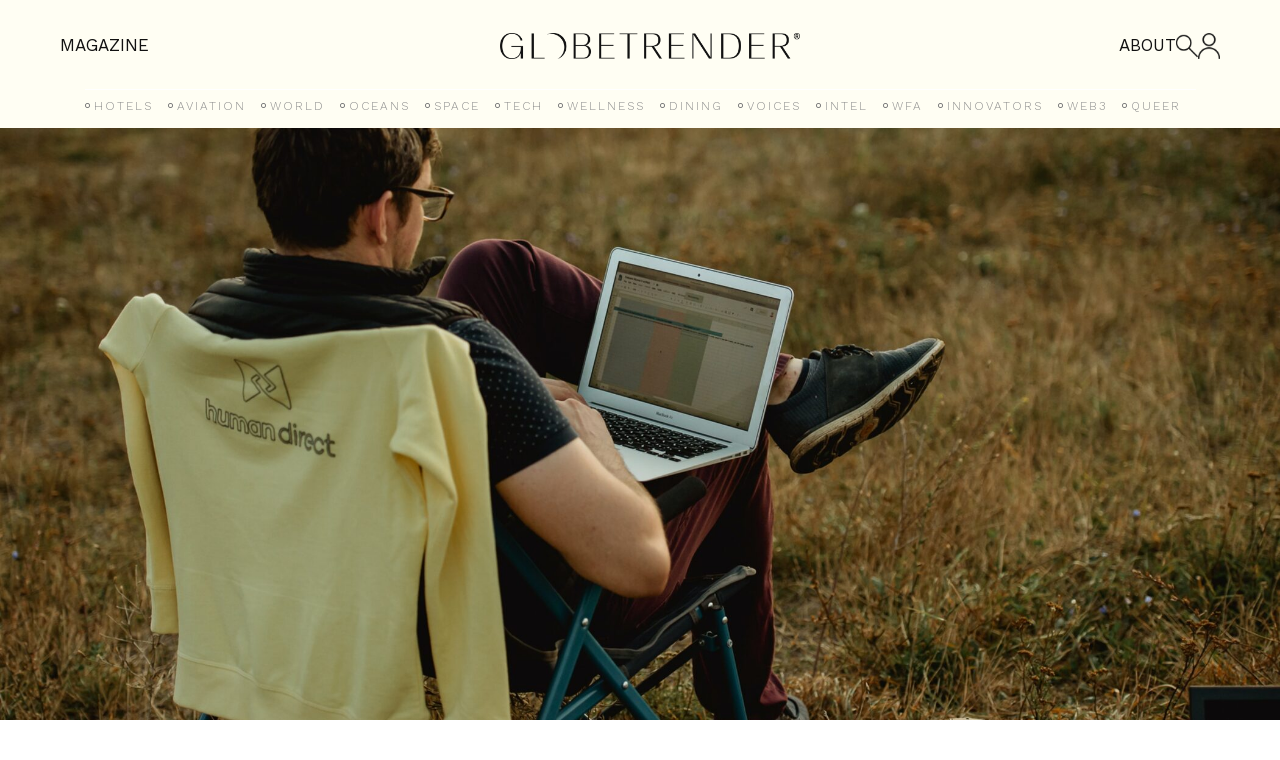

--- FILE ---
content_type: text/html; charset=UTF-8
request_url: https://globetrender.com/2023/03/10/campsited-launches-open-air-work-from-anywhere-programme/
body_size: 24261
content:
<!DOCTYPE html>
<html lang="en-GB" >
<head>
<meta charset="UTF-8">
<meta name="viewport" content="width=device-width, initial-scale=1.0">
<!-- WP_HEAD() START -->
<link rel="preload" as="style" href="https://fonts.googleapis.com/css?family=basel-classic-regula:100,200,300,400,500,600,700,800,900|basel-classic-regula:100,200,300,400,500,600,700,800,900|Work+Sans:100,200,300,400,500,600,700,800,900" >
<link rel="stylesheet" href="https://fonts.googleapis.com/css?family=basel-classic-regula:100,200,300,400,500,600,700,800,900|basel-classic-regula:100,200,300,400,500,600,700,800,900|Work+Sans:100,200,300,400,500,600,700,800,900">
<meta name='robots' content='index, follow, max-image-preview:large, max-snippet:-1, max-video-preview:-1' />

	<!-- This site is optimized with the Yoast SEO plugin v26.7 - https://yoast.com/wordpress/plugins/seo/ -->
	<title>Campsited launches &#039;Open Air Work From Anywhere&#039; programme</title>
	<meta name="description" content="Campsited Open Air ‘Work From Anywhere’ programme offers international escape packages tailored to remote and flexible working" />
	<link rel="canonical" href="https://globetrender.com/2023/03/10/campsited-launches-open-air-work-from-anywhere-programme/" />
	<meta property="og:locale" content="en_GB" />
	<meta property="og:type" content="article" />
	<meta property="og:title" content="Campsited launches &#039;Open Air Work From Anywhere&#039; programme" />
	<meta property="og:description" content="Campsited Open Air ‘Work From Anywhere’ programme offers international escape packages tailored to remote and flexible working" />
	<meta property="og:url" content="https://globetrender.com/2023/03/10/campsited-launches-open-air-work-from-anywhere-programme/" />
	<meta property="og:site_name" content="Globetrender" />
	<meta property="article:published_time" content="2023-03-10T11:03:18+00:00" />
	<meta property="article:modified_time" content="2023-03-14T11:48:33+00:00" />
	<meta property="og:image" content="https://globetrender.com/wp-content/uploads/2023/03/reka-illyes-qBjamUksW9s-unsplash-scaled.jpg" />
	<meta property="og:image:width" content="2100" />
	<meta property="og:image:height" content="1402" />
	<meta property="og:image:type" content="image/jpeg" />
	<meta name="author" content="Jenny" />
	<meta name="twitter:card" content="summary_large_image" />
	<meta name="twitter:creator" content="@globetrender" />
	<meta name="twitter:site" content="@globetrender" />
	<meta name="twitter:label1" content="Written by" />
	<meta name="twitter:data1" content="Jenny" />
	<meta name="twitter:label2" content="Estimated reading time" />
	<meta name="twitter:data2" content="3 minutes" />
	<script type="application/ld+json" class="yoast-schema-graph">{"@context":"https://schema.org","@graph":[{"@type":"Article","@id":"https://globetrender.com/2023/03/10/campsited-launches-open-air-work-from-anywhere-programme/#article","isPartOf":{"@id":"https://globetrender.com/2023/03/10/campsited-launches-open-air-work-from-anywhere-programme/"},"author":{"name":"Jenny","@id":"https://globetrender.com/#/schema/person/781bd72f3d5dd16729bcfad4684fdd39"},"headline":"Campsited launches 'Open Air Work From Anywhere' programme","datePublished":"2023-03-10T11:03:18+00:00","dateModified":"2023-03-14T11:48:33+00:00","mainEntityOfPage":{"@id":"https://globetrender.com/2023/03/10/campsited-launches-open-air-work-from-anywhere-programme/"},"wordCount":672,"publisher":{"@id":"https://globetrender.com/#organization"},"image":{"@id":"https://globetrender.com/2023/03/10/campsited-launches-open-air-work-from-anywhere-programme/#primaryimage"},"thumbnailUrl":"https://globetrender.com/wp-content/uploads/2023/03/reka-illyes-qBjamUksW9s-unsplash-scaled.jpg","keywords":["Campsited","flexible working","productivity retreats","remote work","remote working retreats","WFA"],"articleSection":["WFA"],"inLanguage":"en-GB"},{"@type":"WebPage","@id":"https://globetrender.com/2023/03/10/campsited-launches-open-air-work-from-anywhere-programme/","url":"https://globetrender.com/2023/03/10/campsited-launches-open-air-work-from-anywhere-programme/","name":"Campsited launches 'Open Air Work From Anywhere' programme","isPartOf":{"@id":"https://globetrender.com/#website"},"primaryImageOfPage":{"@id":"https://globetrender.com/2023/03/10/campsited-launches-open-air-work-from-anywhere-programme/#primaryimage"},"image":{"@id":"https://globetrender.com/2023/03/10/campsited-launches-open-air-work-from-anywhere-programme/#primaryimage"},"thumbnailUrl":"https://globetrender.com/wp-content/uploads/2023/03/reka-illyes-qBjamUksW9s-unsplash-scaled.jpg","datePublished":"2023-03-10T11:03:18+00:00","dateModified":"2023-03-14T11:48:33+00:00","description":"Campsited Open Air ‘Work From Anywhere’ programme offers international escape packages tailored to remote and flexible working","breadcrumb":{"@id":"https://globetrender.com/2023/03/10/campsited-launches-open-air-work-from-anywhere-programme/#breadcrumb"},"inLanguage":"en-GB","potentialAction":[{"@type":"ReadAction","target":["https://globetrender.com/2023/03/10/campsited-launches-open-air-work-from-anywhere-programme/"]}]},{"@type":"ImageObject","inLanguage":"en-GB","@id":"https://globetrender.com/2023/03/10/campsited-launches-open-air-work-from-anywhere-programme/#primaryimage","url":"https://globetrender.com/wp-content/uploads/2023/03/reka-illyes-qBjamUksW9s-unsplash-scaled.jpg","contentUrl":"https://globetrender.com/wp-content/uploads/2023/03/reka-illyes-qBjamUksW9s-unsplash-scaled.jpg","width":2100,"height":1402,"caption":"Working outdoors on laptop"},{"@type":"BreadcrumbList","@id":"https://globetrender.com/2023/03/10/campsited-launches-open-air-work-from-anywhere-programme/#breadcrumb","itemListElement":[{"@type":"ListItem","position":1,"name":"Home","item":"https://globetrender.com/"},{"@type":"ListItem","position":2,"name":"Campsited launches &#8216;Open Air Work From Anywhere&#8217; programme"}]},{"@type":"WebSite","@id":"https://globetrender.com/#website","url":"https://globetrender.com/","name":"Globetrender","description":"The future of travel","publisher":{"@id":"https://globetrender.com/#organization"},"potentialAction":[{"@type":"SearchAction","target":{"@type":"EntryPoint","urlTemplate":"https://globetrender.com/?s={search_term_string}"},"query-input":{"@type":"PropertyValueSpecification","valueRequired":true,"valueName":"search_term_string"}}],"inLanguage":"en-GB"},{"@type":"Organization","@id":"https://globetrender.com/#organization","name":"Globetrender","url":"https://globetrender.com/","logo":{"@type":"ImageObject","inLanguage":"en-GB","@id":"https://globetrender.com/#/schema/logo/image/","url":"https://globetrender.com/wp-content/uploads/2015/07/EIB_Globetrender_Wordmark_Black-1.png","contentUrl":"https://globetrender.com/wp-content/uploads/2015/07/EIB_Globetrender_Wordmark_Black-1.png","width":800,"height":68,"caption":"Globetrender"},"image":{"@id":"https://globetrender.com/#/schema/logo/image/"},"sameAs":["https://x.com/globetrender","https://www.instagram.com/globetrendermagazine/"]},{"@type":"Person","@id":"https://globetrender.com/#/schema/person/781bd72f3d5dd16729bcfad4684fdd39","name":"Jenny","image":{"@type":"ImageObject","inLanguage":"en-GB","@id":"https://globetrender.com/#/schema/person/image/","url":"https://secure.gravatar.com/avatar/32b4d0642a5b69841d3d0be268710fd772cecdabcad7d71dec7ff81338807532?s=96&d=mm&r=g","contentUrl":"https://secure.gravatar.com/avatar/32b4d0642a5b69841d3d0be268710fd772cecdabcad7d71dec7ff81338807532?s=96&d=mm&r=g","caption":"Jenny"},"description":"Edito, Founder &amp; CEO of Globetrender","url":"https://globetrender.com/author/jenny/"}]}</script>
	<!-- / Yoast SEO plugin. -->


<link rel='dns-prefetch' href='//cdn.jsdelivr.net' />
<link rel='dns-prefetch' href='//www.googletagmanager.com' />
<link rel='dns-prefetch' href='//pagead2.googlesyndication.com' />
<link rel="alternate" title="oEmbed (JSON)" type="application/json+oembed" href="https://globetrender.com/wp-json/oembed/1.0/embed?url=https%3A%2F%2Fglobetrender.com%2F2023%2F03%2F10%2Fcampsited-launches-open-air-work-from-anywhere-programme%2F" />
<link rel="alternate" title="oEmbed (XML)" type="text/xml+oembed" href="https://globetrender.com/wp-json/oembed/1.0/embed?url=https%3A%2F%2Fglobetrender.com%2F2023%2F03%2F10%2Fcampsited-launches-open-air-work-from-anywhere-programme%2F&#038;format=xml" />
<style id='wp-img-auto-sizes-contain-inline-css' type='text/css'>
img:is([sizes=auto i],[sizes^="auto," i]){contain-intrinsic-size:3000px 1500px}
/*# sourceURL=wp-img-auto-sizes-contain-inline-css */
</style>
<link rel='stylesheet' id='woocommerce-pdf-frontend-css-css' href='https://globetrender.com/wp-content/plugins/woocommerce-pdf-invoice/assets/css/woocommerce-pdf-frontend-css.css?ver=5.1.1' type='text/css' media='all' />
<style id='wp-block-library-inline-css' type='text/css'>
:root{--wp-block-synced-color:#7a00df;--wp-block-synced-color--rgb:122,0,223;--wp-bound-block-color:var(--wp-block-synced-color);--wp-editor-canvas-background:#ddd;--wp-admin-theme-color:#007cba;--wp-admin-theme-color--rgb:0,124,186;--wp-admin-theme-color-darker-10:#006ba1;--wp-admin-theme-color-darker-10--rgb:0,107,160.5;--wp-admin-theme-color-darker-20:#005a87;--wp-admin-theme-color-darker-20--rgb:0,90,135;--wp-admin-border-width-focus:2px}@media (min-resolution:192dpi){:root{--wp-admin-border-width-focus:1.5px}}.wp-element-button{cursor:pointer}:root .has-very-light-gray-background-color{background-color:#eee}:root .has-very-dark-gray-background-color{background-color:#313131}:root .has-very-light-gray-color{color:#eee}:root .has-very-dark-gray-color{color:#313131}:root .has-vivid-green-cyan-to-vivid-cyan-blue-gradient-background{background:linear-gradient(135deg,#00d084,#0693e3)}:root .has-purple-crush-gradient-background{background:linear-gradient(135deg,#34e2e4,#4721fb 50%,#ab1dfe)}:root .has-hazy-dawn-gradient-background{background:linear-gradient(135deg,#faaca8,#dad0ec)}:root .has-subdued-olive-gradient-background{background:linear-gradient(135deg,#fafae1,#67a671)}:root .has-atomic-cream-gradient-background{background:linear-gradient(135deg,#fdd79a,#004a59)}:root .has-nightshade-gradient-background{background:linear-gradient(135deg,#330968,#31cdcf)}:root .has-midnight-gradient-background{background:linear-gradient(135deg,#020381,#2874fc)}:root{--wp--preset--font-size--normal:16px;--wp--preset--font-size--huge:42px}.has-regular-font-size{font-size:1em}.has-larger-font-size{font-size:2.625em}.has-normal-font-size{font-size:var(--wp--preset--font-size--normal)}.has-huge-font-size{font-size:var(--wp--preset--font-size--huge)}.has-text-align-center{text-align:center}.has-text-align-left{text-align:left}.has-text-align-right{text-align:right}.has-fit-text{white-space:nowrap!important}#end-resizable-editor-section{display:none}.aligncenter{clear:both}.items-justified-left{justify-content:flex-start}.items-justified-center{justify-content:center}.items-justified-right{justify-content:flex-end}.items-justified-space-between{justify-content:space-between}.screen-reader-text{border:0;clip-path:inset(50%);height:1px;margin:-1px;overflow:hidden;padding:0;position:absolute;width:1px;word-wrap:normal!important}.screen-reader-text:focus{background-color:#ddd;clip-path:none;color:#444;display:block;font-size:1em;height:auto;left:5px;line-height:normal;padding:15px 23px 14px;text-decoration:none;top:5px;width:auto;z-index:100000}html :where(.has-border-color){border-style:solid}html :where([style*=border-top-color]){border-top-style:solid}html :where([style*=border-right-color]){border-right-style:solid}html :where([style*=border-bottom-color]){border-bottom-style:solid}html :where([style*=border-left-color]){border-left-style:solid}html :where([style*=border-width]){border-style:solid}html :where([style*=border-top-width]){border-top-style:solid}html :where([style*=border-right-width]){border-right-style:solid}html :where([style*=border-bottom-width]){border-bottom-style:solid}html :where([style*=border-left-width]){border-left-style:solid}html :where(img[class*=wp-image-]){height:auto;max-width:100%}:where(figure){margin:0 0 1em}html :where(.is-position-sticky){--wp-admin--admin-bar--position-offset:var(--wp-admin--admin-bar--height,0px)}@media screen and (max-width:600px){html :where(.is-position-sticky){--wp-admin--admin-bar--position-offset:0px}}

/*# sourceURL=wp-block-library-inline-css */
</style><link rel='stylesheet' id='wc-blocks-style-css' href='https://globetrender.com/wp-content/plugins/woocommerce/assets/client/blocks/wc-blocks.css?ver=wc-10.4.3' type='text/css' media='all' />
<style id='global-styles-inline-css' type='text/css'>
:root{--wp--preset--aspect-ratio--square: 1;--wp--preset--aspect-ratio--4-3: 4/3;--wp--preset--aspect-ratio--3-4: 3/4;--wp--preset--aspect-ratio--3-2: 3/2;--wp--preset--aspect-ratio--2-3: 2/3;--wp--preset--aspect-ratio--16-9: 16/9;--wp--preset--aspect-ratio--9-16: 9/16;--wp--preset--color--black: #000000;--wp--preset--color--cyan-bluish-gray: #abb8c3;--wp--preset--color--white: #ffffff;--wp--preset--color--pale-pink: #f78da7;--wp--preset--color--vivid-red: #cf2e2e;--wp--preset--color--luminous-vivid-orange: #ff6900;--wp--preset--color--luminous-vivid-amber: #fcb900;--wp--preset--color--light-green-cyan: #7bdcb5;--wp--preset--color--vivid-green-cyan: #00d084;--wp--preset--color--pale-cyan-blue: #8ed1fc;--wp--preset--color--vivid-cyan-blue: #0693e3;--wp--preset--color--vivid-purple: #9b51e0;--wp--preset--gradient--vivid-cyan-blue-to-vivid-purple: linear-gradient(135deg,rgb(6,147,227) 0%,rgb(155,81,224) 100%);--wp--preset--gradient--light-green-cyan-to-vivid-green-cyan: linear-gradient(135deg,rgb(122,220,180) 0%,rgb(0,208,130) 100%);--wp--preset--gradient--luminous-vivid-amber-to-luminous-vivid-orange: linear-gradient(135deg,rgb(252,185,0) 0%,rgb(255,105,0) 100%);--wp--preset--gradient--luminous-vivid-orange-to-vivid-red: linear-gradient(135deg,rgb(255,105,0) 0%,rgb(207,46,46) 100%);--wp--preset--gradient--very-light-gray-to-cyan-bluish-gray: linear-gradient(135deg,rgb(238,238,238) 0%,rgb(169,184,195) 100%);--wp--preset--gradient--cool-to-warm-spectrum: linear-gradient(135deg,rgb(74,234,220) 0%,rgb(151,120,209) 20%,rgb(207,42,186) 40%,rgb(238,44,130) 60%,rgb(251,105,98) 80%,rgb(254,248,76) 100%);--wp--preset--gradient--blush-light-purple: linear-gradient(135deg,rgb(255,206,236) 0%,rgb(152,150,240) 100%);--wp--preset--gradient--blush-bordeaux: linear-gradient(135deg,rgb(254,205,165) 0%,rgb(254,45,45) 50%,rgb(107,0,62) 100%);--wp--preset--gradient--luminous-dusk: linear-gradient(135deg,rgb(255,203,112) 0%,rgb(199,81,192) 50%,rgb(65,88,208) 100%);--wp--preset--gradient--pale-ocean: linear-gradient(135deg,rgb(255,245,203) 0%,rgb(182,227,212) 50%,rgb(51,167,181) 100%);--wp--preset--gradient--electric-grass: linear-gradient(135deg,rgb(202,248,128) 0%,rgb(113,206,126) 100%);--wp--preset--gradient--midnight: linear-gradient(135deg,rgb(2,3,129) 0%,rgb(40,116,252) 100%);--wp--preset--font-size--small: 13px;--wp--preset--font-size--medium: 20px;--wp--preset--font-size--large: 36px;--wp--preset--font-size--x-large: 42px;--wp--preset--spacing--20: 0.44rem;--wp--preset--spacing--30: 0.67rem;--wp--preset--spacing--40: 1rem;--wp--preset--spacing--50: 1.5rem;--wp--preset--spacing--60: 2.25rem;--wp--preset--spacing--70: 3.38rem;--wp--preset--spacing--80: 5.06rem;--wp--preset--shadow--natural: 6px 6px 9px rgba(0, 0, 0, 0.2);--wp--preset--shadow--deep: 12px 12px 50px rgba(0, 0, 0, 0.4);--wp--preset--shadow--sharp: 6px 6px 0px rgba(0, 0, 0, 0.2);--wp--preset--shadow--outlined: 6px 6px 0px -3px rgb(255, 255, 255), 6px 6px rgb(0, 0, 0);--wp--preset--shadow--crisp: 6px 6px 0px rgb(0, 0, 0);}:where(body) { margin: 0; }.wp-site-blocks > .alignleft { float: left; margin-right: 2em; }.wp-site-blocks > .alignright { float: right; margin-left: 2em; }.wp-site-blocks > .aligncenter { justify-content: center; margin-left: auto; margin-right: auto; }:where(.is-layout-flex){gap: 0.5em;}:where(.is-layout-grid){gap: 0.5em;}.is-layout-flow > .alignleft{float: left;margin-inline-start: 0;margin-inline-end: 2em;}.is-layout-flow > .alignright{float: right;margin-inline-start: 2em;margin-inline-end: 0;}.is-layout-flow > .aligncenter{margin-left: auto !important;margin-right: auto !important;}.is-layout-constrained > .alignleft{float: left;margin-inline-start: 0;margin-inline-end: 2em;}.is-layout-constrained > .alignright{float: right;margin-inline-start: 2em;margin-inline-end: 0;}.is-layout-constrained > .aligncenter{margin-left: auto !important;margin-right: auto !important;}.is-layout-constrained > :where(:not(.alignleft):not(.alignright):not(.alignfull)){margin-left: auto !important;margin-right: auto !important;}body .is-layout-flex{display: flex;}.is-layout-flex{flex-wrap: wrap;align-items: center;}.is-layout-flex > :is(*, div){margin: 0;}body .is-layout-grid{display: grid;}.is-layout-grid > :is(*, div){margin: 0;}body{padding-top: 0px;padding-right: 0px;padding-bottom: 0px;padding-left: 0px;}a:where(:not(.wp-element-button)){text-decoration: underline;}:root :where(.wp-element-button, .wp-block-button__link){background-color: #32373c;border-width: 0;color: #fff;font-family: inherit;font-size: inherit;font-style: inherit;font-weight: inherit;letter-spacing: inherit;line-height: inherit;padding-top: calc(0.667em + 2px);padding-right: calc(1.333em + 2px);padding-bottom: calc(0.667em + 2px);padding-left: calc(1.333em + 2px);text-decoration: none;text-transform: inherit;}.has-black-color{color: var(--wp--preset--color--black) !important;}.has-cyan-bluish-gray-color{color: var(--wp--preset--color--cyan-bluish-gray) !important;}.has-white-color{color: var(--wp--preset--color--white) !important;}.has-pale-pink-color{color: var(--wp--preset--color--pale-pink) !important;}.has-vivid-red-color{color: var(--wp--preset--color--vivid-red) !important;}.has-luminous-vivid-orange-color{color: var(--wp--preset--color--luminous-vivid-orange) !important;}.has-luminous-vivid-amber-color{color: var(--wp--preset--color--luminous-vivid-amber) !important;}.has-light-green-cyan-color{color: var(--wp--preset--color--light-green-cyan) !important;}.has-vivid-green-cyan-color{color: var(--wp--preset--color--vivid-green-cyan) !important;}.has-pale-cyan-blue-color{color: var(--wp--preset--color--pale-cyan-blue) !important;}.has-vivid-cyan-blue-color{color: var(--wp--preset--color--vivid-cyan-blue) !important;}.has-vivid-purple-color{color: var(--wp--preset--color--vivid-purple) !important;}.has-black-background-color{background-color: var(--wp--preset--color--black) !important;}.has-cyan-bluish-gray-background-color{background-color: var(--wp--preset--color--cyan-bluish-gray) !important;}.has-white-background-color{background-color: var(--wp--preset--color--white) !important;}.has-pale-pink-background-color{background-color: var(--wp--preset--color--pale-pink) !important;}.has-vivid-red-background-color{background-color: var(--wp--preset--color--vivid-red) !important;}.has-luminous-vivid-orange-background-color{background-color: var(--wp--preset--color--luminous-vivid-orange) !important;}.has-luminous-vivid-amber-background-color{background-color: var(--wp--preset--color--luminous-vivid-amber) !important;}.has-light-green-cyan-background-color{background-color: var(--wp--preset--color--light-green-cyan) !important;}.has-vivid-green-cyan-background-color{background-color: var(--wp--preset--color--vivid-green-cyan) !important;}.has-pale-cyan-blue-background-color{background-color: var(--wp--preset--color--pale-cyan-blue) !important;}.has-vivid-cyan-blue-background-color{background-color: var(--wp--preset--color--vivid-cyan-blue) !important;}.has-vivid-purple-background-color{background-color: var(--wp--preset--color--vivid-purple) !important;}.has-black-border-color{border-color: var(--wp--preset--color--black) !important;}.has-cyan-bluish-gray-border-color{border-color: var(--wp--preset--color--cyan-bluish-gray) !important;}.has-white-border-color{border-color: var(--wp--preset--color--white) !important;}.has-pale-pink-border-color{border-color: var(--wp--preset--color--pale-pink) !important;}.has-vivid-red-border-color{border-color: var(--wp--preset--color--vivid-red) !important;}.has-luminous-vivid-orange-border-color{border-color: var(--wp--preset--color--luminous-vivid-orange) !important;}.has-luminous-vivid-amber-border-color{border-color: var(--wp--preset--color--luminous-vivid-amber) !important;}.has-light-green-cyan-border-color{border-color: var(--wp--preset--color--light-green-cyan) !important;}.has-vivid-green-cyan-border-color{border-color: var(--wp--preset--color--vivid-green-cyan) !important;}.has-pale-cyan-blue-border-color{border-color: var(--wp--preset--color--pale-cyan-blue) !important;}.has-vivid-cyan-blue-border-color{border-color: var(--wp--preset--color--vivid-cyan-blue) !important;}.has-vivid-purple-border-color{border-color: var(--wp--preset--color--vivid-purple) !important;}.has-vivid-cyan-blue-to-vivid-purple-gradient-background{background: var(--wp--preset--gradient--vivid-cyan-blue-to-vivid-purple) !important;}.has-light-green-cyan-to-vivid-green-cyan-gradient-background{background: var(--wp--preset--gradient--light-green-cyan-to-vivid-green-cyan) !important;}.has-luminous-vivid-amber-to-luminous-vivid-orange-gradient-background{background: var(--wp--preset--gradient--luminous-vivid-amber-to-luminous-vivid-orange) !important;}.has-luminous-vivid-orange-to-vivid-red-gradient-background{background: var(--wp--preset--gradient--luminous-vivid-orange-to-vivid-red) !important;}.has-very-light-gray-to-cyan-bluish-gray-gradient-background{background: var(--wp--preset--gradient--very-light-gray-to-cyan-bluish-gray) !important;}.has-cool-to-warm-spectrum-gradient-background{background: var(--wp--preset--gradient--cool-to-warm-spectrum) !important;}.has-blush-light-purple-gradient-background{background: var(--wp--preset--gradient--blush-light-purple) !important;}.has-blush-bordeaux-gradient-background{background: var(--wp--preset--gradient--blush-bordeaux) !important;}.has-luminous-dusk-gradient-background{background: var(--wp--preset--gradient--luminous-dusk) !important;}.has-pale-ocean-gradient-background{background: var(--wp--preset--gradient--pale-ocean) !important;}.has-electric-grass-gradient-background{background: var(--wp--preset--gradient--electric-grass) !important;}.has-midnight-gradient-background{background: var(--wp--preset--gradient--midnight) !important;}.has-small-font-size{font-size: var(--wp--preset--font-size--small) !important;}.has-medium-font-size{font-size: var(--wp--preset--font-size--medium) !important;}.has-large-font-size{font-size: var(--wp--preset--font-size--large) !important;}.has-x-large-font-size{font-size: var(--wp--preset--font-size--x-large) !important;}
/*# sourceURL=global-styles-inline-css */
</style>

<link rel='stylesheet' id='contact-form-7-css' href='https://globetrender.com/wp-content/plugins/contact-form-7/includes/css/styles.css?ver=6.1.4' type='text/css' media='all' />
<link rel='stylesheet' id='slick-css-css' href='https://cdn.jsdelivr.net/npm/slick-carousel@1.8.1/slick/slick.css?ver=1.8.1' type='text/css' media='all' />
<link rel='stylesheet' id='slick-theme-css-css' href='https://cdn.jsdelivr.net/npm/slick-carousel@1.8.1/slick/slick-theme.css?ver=1.8.1' type='text/css' media='all' />
<link rel='stylesheet' id='oxygen-css' href='https://globetrender.com/wp-content/plugins/oxygen/component-framework/oxygen.css?ver=4.9' type='text/css' media='all' />
<link rel='stylesheet' id='uaf_client_css-css' href='https://globetrender.com/wp-content/uploads/useanyfont/uaf.css?ver=1764748372' type='text/css' media='all' />
<link rel='stylesheet' id='woocommerce-layout-css' href='https://globetrender.com/wp-content/plugins/woocommerce/assets/css/woocommerce-layout.css?ver=10.4.3' type='text/css' media='all' />
<link rel='stylesheet' id='woocommerce-smallscreen-css' href='https://globetrender.com/wp-content/plugins/woocommerce/assets/css/woocommerce-smallscreen.css?ver=10.4.3' type='text/css' media='only screen and (max-width: 768px)' />
<link rel='stylesheet' id='woocommerce-general-css' href='https://globetrender.com/wp-content/plugins/woocommerce/assets/css/woocommerce.css?ver=10.4.3' type='text/css' media='all' />
<style id='woocommerce-inline-inline-css' type='text/css'>
.woocommerce form .form-row .required { visibility: visible; }
/*# sourceURL=woocommerce-inline-inline-css */
</style>
<link rel='stylesheet' id='photoswipe-css' href='https://globetrender.com/wp-content/plugins/woocommerce/assets/css/photoswipe/photoswipe.min.css?ver=10.4.3' type='text/css' media='all' />
<link rel='stylesheet' id='photoswipe-default-skin-css' href='https://globetrender.com/wp-content/plugins/woocommerce/assets/css/photoswipe/default-skin/default-skin.min.css?ver=10.4.3' type='text/css' media='all' />
<link rel='stylesheet' id='wc-memberships-frontend-css' href='https://globetrender.com/wp-content/plugins/woocommerce-memberships/assets/css/frontend/wc-memberships-frontend.min.css?ver=1.27.5' type='text/css' media='all' />
<link rel='stylesheet' id='issuem-leaky-paywall-css' href='https://globetrender.com/wp-content/plugins/leaky-paywall//css/issuem-leaky-paywall.css?ver=4.22.6' type='text/css' media='all' />
<link rel='stylesheet' id='wp_mailjet_form_builder_widget-widget-front-styles-css' href='https://globetrender.com/wp-content/plugins/mailjet-for-wordpress/src/widgetformbuilder/css/front-widget.css?ver=6.1.6' type='text/css' media='all' />
<script type="text/javascript" src="https://globetrender.com/wp-includes/js/jquery/jquery.min.js?ver=3.7.1" id="jquery-core-js"></script>
<script type="text/javascript" src="https://cdn.jsdelivr.net/npm/slick-carousel@1.8.1/slick/slick.min.js?ver=1.8.1" id="slick-js-js"></script>
<script type="text/javascript" src="https://globetrender.com/wp-content/plugins/stop-user-enumeration/frontend/js/frontend.js?ver=1.7.7" id="stop-user-enumeration-js" defer="defer" data-wp-strategy="defer"></script>
<script type="text/javascript" src="https://globetrender.com/wp-content/plugins/woocommerce/assets/js/jquery-blockui/jquery.blockUI.min.js?ver=2.7.0-wc.10.4.3" id="wc-jquery-blockui-js" defer="defer" data-wp-strategy="defer"></script>
<script type="text/javascript" id="wc-add-to-cart-js-extra">
/* <![CDATA[ */
var wc_add_to_cart_params = {"ajax_url":"/wp-admin/admin-ajax.php","wc_ajax_url":"/?wc-ajax=%%endpoint%%","i18n_view_cart":"View basket","cart_url":"https://globetrender.com/checkout-2/","is_cart":"","cart_redirect_after_add":"no"};
//# sourceURL=wc-add-to-cart-js-extra
/* ]]> */
</script>
<script type="text/javascript" src="https://globetrender.com/wp-content/plugins/woocommerce/assets/js/frontend/add-to-cart.min.js?ver=10.4.3" id="wc-add-to-cart-js" defer="defer" data-wp-strategy="defer"></script>
<script type="text/javascript" src="https://globetrender.com/wp-content/plugins/woocommerce/assets/js/js-cookie/js.cookie.min.js?ver=2.1.4-wc.10.4.3" id="wc-js-cookie-js" defer="defer" data-wp-strategy="defer"></script>
<script type="text/javascript" id="woocommerce-js-extra">
/* <![CDATA[ */
var woocommerce_params = {"ajax_url":"/wp-admin/admin-ajax.php","wc_ajax_url":"/?wc-ajax=%%endpoint%%","i18n_password_show":"Show password","i18n_password_hide":"Hide password"};
//# sourceURL=woocommerce-js-extra
/* ]]> */
</script>
<script type="text/javascript" src="https://globetrender.com/wp-content/plugins/woocommerce/assets/js/frontend/woocommerce.min.js?ver=10.4.3" id="woocommerce-js" defer="defer" data-wp-strategy="defer"></script>
<script type="text/javascript" src="https://globetrender.com/wp-content/plugins/woocommerce/assets/js/flexslider/jquery.flexslider.min.js?ver=2.7.2-wc.10.4.3" id="wc-flexslider-js" defer="defer" data-wp-strategy="defer"></script>
<script type="text/javascript" src="https://globetrender.com/wp-content/plugins/woocommerce/assets/js/photoswipe/photoswipe.min.js?ver=4.1.1-wc.10.4.3" id="wc-photoswipe-js" defer="defer" data-wp-strategy="defer"></script>
<script type="text/javascript" src="https://globetrender.com/wp-content/plugins/woocommerce/assets/js/photoswipe/photoswipe-ui-default.min.js?ver=4.1.1-wc.10.4.3" id="wc-photoswipe-ui-default-js" defer="defer" data-wp-strategy="defer"></script>
<script type="text/javascript" id="wc-single-product-js-extra">
/* <![CDATA[ */
var wc_single_product_params = {"i18n_required_rating_text":"Please select a rating","i18n_rating_options":["1 of 5 stars","2 of 5 stars","3 of 5 stars","4 of 5 stars","5 of 5 stars"],"i18n_product_gallery_trigger_text":"View full-screen image gallery","review_rating_required":"yes","flexslider":{"rtl":false,"animation":"slide","smoothHeight":true,"directionNav":false,"controlNav":"thumbnails","slideshow":false,"animationSpeed":500,"animationLoop":false,"allowOneSlide":false,"touch":false},"zoom_enabled":"","zoom_options":[],"photoswipe_enabled":"1","photoswipe_options":{"shareEl":false,"closeOnScroll":false,"history":false,"hideAnimationDuration":0,"showAnimationDuration":0},"flexslider_enabled":"1"};
//# sourceURL=wc-single-product-js-extra
/* ]]> */
</script>
<script type="text/javascript" src="https://globetrender.com/wp-content/plugins/woocommerce/assets/js/frontend/single-product.min.js?ver=10.4.3" id="wc-single-product-js" defer="defer" data-wp-strategy="defer"></script>

<!-- Google tag (gtag.js) snippet added by Site Kit -->
<!-- Google Analytics snippet added by Site Kit -->
<script type="text/javascript" src="https://www.googletagmanager.com/gtag/js?id=GT-KDQ6PPV" id="google_gtagjs-js" async></script>
<script type="text/javascript" id="google_gtagjs-js-after">
/* <![CDATA[ */
window.dataLayer = window.dataLayer || [];function gtag(){dataLayer.push(arguments);}
gtag("set","linker",{"domains":["globetrender.com"]});
gtag("js", new Date());
gtag("set", "developer_id.dZTNiMT", true);
gtag("config", "GT-KDQ6PPV", {"googlesitekit_post_type":"post"});
//# sourceURL=google_gtagjs-js-after
/* ]]> */
</script>
<link rel="https://api.w.org/" href="https://globetrender.com/wp-json/" /><link rel="alternate" title="JSON" type="application/json" href="https://globetrender.com/wp-json/wp/v2/posts/57109" /><link rel="EditURI" type="application/rsd+xml" title="RSD" href="https://globetrender.com/xmlrpc.php?rsd" />
<meta name="generator" content="WordPress 6.9" />
<meta name="generator" content="WooCommerce 10.4.3" />
<link rel='shortlink' href='https://globetrender.com/?p=57109' />
<meta name="generator" content="Site Kit by Google 1.170.0" /><style>
        .woocommerce-MyAccount-navigation-link--members-area { 
            display: none !important; 
        }
    </style>	<noscript><style>.woocommerce-product-gallery{ opacity: 1 !important; }</style></noscript>
	
<!-- Google AdSense meta tags added by Site Kit -->
<meta name="google-adsense-platform-account" content="ca-host-pub-2644536267352236">
<meta name="google-adsense-platform-domain" content="sitekit.withgoogle.com">
<!-- End Google AdSense meta tags added by Site Kit -->

<!-- Google AdSense snippet added by Site Kit -->
<script type="text/javascript" async="async" src="https://pagead2.googlesyndication.com/pagead/js/adsbygoogle.js?client=ca-pub-9840517272943935&amp;host=ca-host-pub-2644536267352236" crossorigin="anonymous"></script>

<!-- End Google AdSense snippet added by Site Kit -->
<link rel="icon" href="https://globetrender.com/wp-content/uploads/2024/12/cropped-EIB_Globetrender_Social-Icon_Black-scaled-1-32x32.jpg" sizes="32x32" />
<link rel="icon" href="https://globetrender.com/wp-content/uploads/2024/12/cropped-EIB_Globetrender_Social-Icon_Black-scaled-1-192x192.jpg" sizes="192x192" />
<link rel="apple-touch-icon" href="https://globetrender.com/wp-content/uploads/2024/12/cropped-EIB_Globetrender_Social-Icon_Black-scaled-1-180x180.jpg" />
<meta name="msapplication-TileImage" content="https://globetrender.com/wp-content/uploads/2024/12/cropped-EIB_Globetrender_Social-Icon_Black-scaled-1-270x270.jpg" />
		<style type="text/css" id="wp-custom-css">
			.wpb-pp-table-content img {
	width: 200px;
    height: auto !important;
    margin: 10px auto 0 !important;
    display: block !important;
	cursor:pointer;
}

.wpb-popup-wrapp.wpb-custom-popup {max-width:100%;}

.wpb-pp-fe-content {display:block; text-align:left !important; position:relative !important; padding:20px; width:100% !important;
	
	height:auto !important;

display: block;
    text-align: left !important;
    position: relative !important;
    padding:10px 20px;
    width: 100% !important;
    top: auto !important;
    bottom: 0 !important;
    left: 0 !important;
}

.home .cb-module-custom.cb-module-block.clearfix:nth-of-type(2) .cb-module-header {display:none;}

.home .cb-module-custom.cb-module-block.clearfix:nth-of-type(2) h2:after {background:white !important;}
.home .cb-module-custom.cb-module-block.clearfix:nth-of-type(2) p {
   color:black
}
.home .cb-module-custom.cb-module-block.clearfix:nth-of-type(4) {
    padding: 0 !important;
}
.home .cb-module-custom.cb-module-block.clearfix:nth-of-type(4) .cb-contents {
    padding: 0 !important;
}

figure {max-width:100% !important}
.paywall-this {max-width:100% !important}
.paywall-this div{max-width:100% !important}

.home .cb-module-custom.cb-module-block.clearfix .cb-module-header {margin:0;}
.home .cb-module-custom.cb-module-block.clearfix em {font-size:13px;}
.home .cb-module-custom.cb-module-block.clearfix h2{color:white; font-size:30px}
.home h4.clear {margin:0 0 15px;}
.home .cb-module-custom.cb-module-block.clearfix p{color:white; font-size:13px; color:#999}
.home .cb-module-custom.cb-module-block.clearfix label{color:white; font-size:15px;}

.home .cb-module-custom.cb-module-block.clearfix #mc-embedded-subscribe {background:black; padding:15px 0 13px; color:white !important; border:1px solid #333}

.home h4.mc-field-group {margin:10px 0;}

@media only screen and (min-width: 1200px){
#cb-nav-bar .cb-main-nav>li>a {
    padding: 8px 10px;
}
	#cb-nav-bar {font-size:15px;}
}		</style>
		<link rel='stylesheet' id='oxygen-cache-74797-css' href='//globetrender.com/wp-content/uploads/oxygen/css/74797.css?cache=1768985773&#038;ver=6.9' type='text/css' media='all' />
<link rel='stylesheet' id='oxygen-cache-74932-css' href='//globetrender.com/wp-content/uploads/oxygen/css/74932.css?cache=1768330517&#038;ver=6.9' type='text/css' media='all' />
<link rel='stylesheet' id='oxygen-universal-styles-css' href='//globetrender.com/wp-content/uploads/oxygen/css/universal.css?cache=1768985773&#038;ver=6.9' type='text/css' media='all' />
<!-- END OF WP_HEAD() -->
<link rel='stylesheet' id='wc-stripe-blocks-checkout-style-css' href='https://globetrender.com/wp-content/plugins/woocommerce-gateway-stripe/build/upe-blocks.css?ver=1e1661bb3db973deba05' type='text/css' media='all' />
<link rel='stylesheet' id='oxygen-aos-css' href='https://globetrender.com/wp-content/plugins/oxygen/component-framework/vendor/aos/aos.css?ver=6.9' type='text/css' media='all' />
</head>
<body class="wp-singular post-template-default single single-post postid-57109 single-format-standard wp-theme-oxygen-is-not-a-theme  wp-embed-responsive theme-oxygen-is-not-a-theme oxygen-body woocommerce-no-js" >




						<section id="header" class=" ct-section" ><div class="ct-section-inner-wrap"><div id="div_block-89-67716" class="ct-div-block" ><a id="link-113-67716" class="ct-link" href="/globetrender-account"   ><img  id="image-115-67716" alt="" src="/wp-content/uploads/2024/05/user.png" class="ct-image"/></a><div id="div_block-77-29" class="ct-div-block" ><a id="link_text-101-67716" class="ct-link-text" href="/magazine" target="_self"  >Magazine</a></div><a id="link-75-29" class="ct-link after-ani-logo" href="/"   ><img  id="image-76-29" alt="" src="https://globetrender.com/wp-content/uploads/2024/09/EIB_Globetrender_Wordmark_Black.png" class="ct-image"/></a><div id="div_block-104-67716" class="ct-div-block" ><a id="link_text-102-67716" class="ct-link-text" href="/about" target="_self"  >About</a><div id="div_block-127-68253" class="ct-div-block" ><div id="_toggle-119-67716" class="oxy-toggle " data-oxy-toggle-target="#search-block" data-oxy-toggle-initial-state="closed" data-oxy-toggle-active-class="toggle-9374-expanded" >
			<div class='oxy-expand-collapse-icon' href='#'></div>
			<div class='oxy-toggle-content'>
                <img  id="image-126-68253" alt="" src="/wp-content/uploads/2024/05/search.png" class="ct-image"/>			</div>
		</div><a id="link-129-68253" class="ct-link" href="/globetrender-account"   ><img  id="image-128-68253" alt="" src="/wp-content/uploads/2024/05/user.png" class="ct-image"/></a></div></div><div id="div_block-137-68253" class="ct-div-block" ><div id="_toggle-138-68253" class="oxy-toggle toggle-8542 toggle-8542-expanded" data-oxy-toggle-target="#search-block" data-oxy-toggle-initial-state="open" data-oxy-toggle-active-class="toggle-8542-expanded" >
			<div class='oxy-expand-collapse-icon' href='#'></div>
			<div class='oxy-toggle-content'>
                <img  id="image-143-68253" alt="" src="/wp-content/uploads/2024/05/search.png" class="ct-image"/>			</div>
		</div>
		<div id="-pro-menu-112-67716" class="oxy-pro-menu " ><div class="oxy-pro-menu-mobile-open-icon  oxy-pro-menu-off-canvas-trigger oxy-pro-menu-off-canvas-left" data-off-canvas-alignment="left"><svg id="-pro-menu-112-67716-open-icon"><use xlink:href="#FontAwesomeicon-bars"></use></svg>Menu</div>

                
        <div class="oxy-pro-menu-container  oxy-pro-menu-dropdown-links-visible-on-mobile oxy-pro-menu-dropdown-links-toggle oxy-pro-menu-show-dropdown" data-aos-duration="400" 

             data-oxy-pro-menu-dropdown-animation="fade-up"
             data-oxy-pro-menu-dropdown-animation-duration="0.4"
             data-entire-parent-toggles-dropdown="true"

                          data-oxy-pro-menu-off-canvas-animation="slide-right"
             
                          data-oxy-pro-menu-dropdown-animation-duration="0.4"
             
                          data-oxy-pro-menu-dropdown-links-on-mobile="toggle">
             
            <div class="menu-main-menu-container"><ul id="menu-main-menu" class="oxy-pro-menu-list"><li id="menu-item-37" class="menu-item menu-item-type-taxonomy menu-item-object-category category-2 menu-item-37"><a href="https://globetrender.com/category/hotels/">Hotels</a></li>
<li id="menu-item-34" class="menu-item menu-item-type-taxonomy menu-item-object-category category-3 menu-item-34"><a href="https://globetrender.com/category/aviation/">Aviation</a></li>
<li id="menu-item-35" class="menu-item menu-item-type-taxonomy menu-item-object-category category-5 menu-item-35"><a href="https://globetrender.com/category/world/">World</a></li>
<li id="menu-item-44775" class="menu-item menu-item-type-taxonomy menu-item-object-category category-3391 menu-item-44775"><a href="https://globetrender.com/category/oceans/">Oceans</a></li>
<li id="menu-item-5566" class="menu-item menu-item-type-taxonomy menu-item-object-category category-1492 menu-item-5566"><a href="https://globetrender.com/category/space/">Space</a></li>
<li id="menu-item-39" class="menu-item menu-item-type-taxonomy menu-item-object-category category-6 menu-item-39"><a href="https://globetrender.com/category/tech/">Tech</a></li>
<li id="menu-item-304" class="menu-item menu-item-type-taxonomy menu-item-object-category category-179 menu-item-304"><a href="https://globetrender.com/category/wellness/">Wellness</a></li>
<li id="menu-item-36" class="menu-item menu-item-type-taxonomy menu-item-object-category category-4 menu-item-36"><a href="https://globetrender.com/category/food-drink/">Dining</a></li>
<li id="menu-item-40" class="menu-item menu-item-type-taxonomy menu-item-object-category category-7 menu-item-40"><a href="https://globetrender.com/category/voices/">Voices</a></li>
<li id="menu-item-38" class="menu-item menu-item-type-taxonomy menu-item-object-category category-8 menu-item-38"><a href="https://globetrender.com/category/intelligence/">Intel</a></li>
<li id="menu-item-19992" class="menu-item menu-item-type-taxonomy menu-item-object-category current-post-ancestor current-menu-parent current-post-parent category-2363 menu-item-19992"><a href="https://globetrender.com/category/work-from-anywhere/">WFA</a></li>
<li id="menu-item-750" class="menu-item menu-item-type-taxonomy menu-item-object-category category-512 menu-item-750"><a href="https://globetrender.com/category/innovators/">Innovators</a></li>
<li id="menu-item-50983" class="menu-item menu-item-type-taxonomy menu-item-object-category category-3696 menu-item-50983"><a href="https://globetrender.com/category/web3/">WEB3</a></li>
<li id="menu-item-59358" class="menu-item menu-item-type-taxonomy menu-item-object-category category-4098 menu-item-59358"><a href="https://globetrender.com/category/queer/">Queer</a></li>
</ul></div>
            <div class="oxy-pro-menu-mobile-close-icon"><svg id="svg--pro-menu-112-67716"><use xlink:href="#FontAwesomeicon-close"></use></svg></div>

        </div>

        </div>

		<script type="text/javascript">
			jQuery('#-pro-menu-112-67716 .oxy-pro-menu-show-dropdown .menu-item-has-children > a', 'body').each(function(){
                jQuery(this).append('<div class="oxy-pro-menu-dropdown-icon-click-area"><svg class="oxy-pro-menu-dropdown-icon"><use xlink:href="#FontAwesomeicon-arrow-circle-o-down"></use></svg></div>');
            });
            jQuery('#-pro-menu-112-67716 .oxy-pro-menu-show-dropdown .menu-item:not(.menu-item-has-children) > a', 'body').each(function(){
                jQuery(this).append('<div class="oxy-pro-menu-dropdown-icon-click-area"></div>');
            });			</script></div></div><div id="search-block" class="ct-div-block" >
                <div id="_search_form-118-67716" class="oxy-search-form" >
                <form role="search" method="get" id="searchform" class="searchform" action="https://globetrender.com/">
				<div>
					<label class="screen-reader-text" for="s">Search for:</label>
					<input type="text" value="" name="s" id="s" />
					<input type="submit" id="searchsubmit" value="Search" />
				</div>
			</form>                </div>
        
        </div><div id="div_block-150-74797" class="ct-div-block home-menu" ><nav id="_nav_menu-148-74797" class="oxy-nav-menu  oxy-nav-menu-dropdowns oxy-nav-menu-dropdown-arrow" ><div class='oxy-menu-toggle'><div class='oxy-nav-menu-hamburger-wrap'><div class='oxy-nav-menu-hamburger'><div class='oxy-nav-menu-hamburger-line'></div><div class='oxy-nav-menu-hamburger-line'></div><div class='oxy-nav-menu-hamburger-line'></div></div></div></div><div class="menu-main-menu-container"><ul id="menu-main-menu-1" class="oxy-nav-menu-list"><li class="menu-item menu-item-type-taxonomy menu-item-object-category category-2 menu-item-37"><a href="https://globetrender.com/category/hotels/">Hotels</a></li>
<li class="menu-item menu-item-type-taxonomy menu-item-object-category category-3 menu-item-34"><a href="https://globetrender.com/category/aviation/">Aviation</a></li>
<li class="menu-item menu-item-type-taxonomy menu-item-object-category category-5 menu-item-35"><a href="https://globetrender.com/category/world/">World</a></li>
<li class="menu-item menu-item-type-taxonomy menu-item-object-category category-3391 menu-item-44775"><a href="https://globetrender.com/category/oceans/">Oceans</a></li>
<li class="menu-item menu-item-type-taxonomy menu-item-object-category category-1492 menu-item-5566"><a href="https://globetrender.com/category/space/">Space</a></li>
<li class="menu-item menu-item-type-taxonomy menu-item-object-category category-6 menu-item-39"><a href="https://globetrender.com/category/tech/">Tech</a></li>
<li class="menu-item menu-item-type-taxonomy menu-item-object-category category-179 menu-item-304"><a href="https://globetrender.com/category/wellness/">Wellness</a></li>
<li class="menu-item menu-item-type-taxonomy menu-item-object-category category-4 menu-item-36"><a href="https://globetrender.com/category/food-drink/">Dining</a></li>
<li class="menu-item menu-item-type-taxonomy menu-item-object-category category-7 menu-item-40"><a href="https://globetrender.com/category/voices/">Voices</a></li>
<li class="menu-item menu-item-type-taxonomy menu-item-object-category category-8 menu-item-38"><a href="https://globetrender.com/category/intelligence/">Intel</a></li>
<li class="menu-item menu-item-type-taxonomy menu-item-object-category current-post-ancestor current-menu-parent current-post-parent category-2363 menu-item-19992"><a href="https://globetrender.com/category/work-from-anywhere/">WFA</a></li>
<li class="menu-item menu-item-type-taxonomy menu-item-object-category category-512 menu-item-750"><a href="https://globetrender.com/category/innovators/">Innovators</a></li>
<li class="menu-item menu-item-type-taxonomy menu-item-object-category category-3696 menu-item-50983"><a href="https://globetrender.com/category/web3/">WEB3</a></li>
<li class="menu-item menu-item-type-taxonomy menu-item-object-category category-4098 menu-item-59358"><a href="https://globetrender.com/category/queer/">Queer</a></li>
</ul></div></nav></div></div></section><div id="div_block-381-68248" class="ct-div-block" style="background-image:url(https://globetrender.com/wp-content/uploads/2023/03/reka-illyes-qBjamUksW9s-unsplash-scaled.jpg);background-size: cover;" ><h1 id="headline-382-68248" class="ct-headline"><span id="span-383-68248" class="ct-span" >Campsited launches 'Open Air Work From Anywhere' programme</span></h1><div id="code_block-1232-74932" class="ct-code-block" ></div></div><section id="section-6-67726" class=" ct-section article-content" ><div class="ct-section-inner-wrap"><div id="div_block-468-68248" class="ct-div-block" ><div id="div_block-466-68248" class="ct-div-block" ><h1 id="headline-1092-68248" class="ct-headline"><span id="span-1094-68248" class="ct-span" >Campsited launches 'Open Air Work From Anywhere' programme</span></h1><div id="text_block-10-67726" class="ct-text-block" ><span id="span-13-68248" class="ct-span" >March 10, 2023</span></div><div id="text_block-7-67726" class="ct-text-block paywall-this" ><span id="span-8-74932" class="ct-span oxy-stock-content-styles" ><h4>Campsited's 'Open Air Work From Anywhere’ programme makes it easier than ever for companies to invest in the health, happiness and motivation of employees, with international escape packages tailored to remote working. Olivia Palamountain reports</h4>
<p><strong> </strong><a href="https://www.campsited.com">Campsited</a>, the "digital marketplace for the open-air economy" has launched an "Open Air Work From Anywhere" programme, geared towards those of us who can and want to embrace the benefits of remote working.</p>
<p>The programme aims to make it as easy as possible for employers to provide their employees with the opportunity to switch the mundanities of everyday life and sample a taste of the good life, at one of Campsited's gorgeous nature-led locations across several countries.</p>
<p>The live/work escapes last up to 12 weeks, and employees can choose to work from a variety of countries, including France, Italy, and Spain – think a mobile home close to the French seaside in Saint Cyprien, a chalet or lodge on the Italian riviera or in the Catalonia region of Spain, just a few kilometres from the Costa Dorada.</p><p class="inner-article-volt"><a href="https://globetrender.com/volt/"><img src="https://globetrender.com/wp-content/uploads/2025/09/Volt_banner_2025-1-scaled.jpg" alt="Volt Banner"></a></p>
<p>Campsited will shortly extend the programme adding properties in both the US and South Africa. (To set up the "Open Air Work From Anywhere" programme, the business will have to set up a subscription with Campsited first.)</p>
<p>All necessary amenities are provided and properties are vetted for all-important wifi availability. Campsited also offers e-sim mobile data packages for employees to use to minimise data roaming costs.</p>
<p>Finan O’Donoghue, founder and CEO of Campsited, says: “The Open-Air Work From Anywhere’ programme is something we are all very proud of at Campsited. By focusing on flexible working, we extend the wonderful open-air experience to people who want to get out of the house or city and closer to nature. Not to mention the well-documented health and well-being benefits that time closer to nature offers to companies for their employees.</p>
<p>“We are working with global thought leader and academic in remote work, Rowena Hennigan, to help us further develop our Open-Air Work from Anywhere programme to benefit all of our community, be it individuals, groups of employees or families. We are all very excited by it!</p>
<p>“The added benefit for our established network of more than 270,000 accommodation sites is a boost in demand outside of peak season.”</p>
<p>It's no secret that we all love working from home: Statista reports that 30 per cent of employees now work at exclusively remote companies, while according to research by Owl Labs and Global Workplace Analytics, 74 per cent of employees feel happier when they work remotely. The reasons vary from not having to commute, to having more flexibility and spending more time with their families.</p>
<p>The best bit? According to <a href="https://www.ibm.com/downloads/cas/WVPWGPYE">IBM</a>, employers are recognising the role that flexible working arrangements play to attract and retain employees, with 50 per cent of all global organisations believing that empowering a remote workforce is important.</p>
<p>Taking Campsited up on its "Open Air Work From Anywhere" programme is outsourced call centre service provider, Zevas.</p>
<p>The company is looking to support the physical and mental wellbeing of employees already working remotely by providing the opportunity for them to live in and experience another country.</p>
<p>John O'Sullivan, COO of Zevas, says: "Two years ago we were compelled by global circumstances to quickly move our workforce to remote working. As a multilingual global contact centre we have employees from many European countries who are now dispersed across Ireland, the UK and a number of European continental countries.</p>
<p>“We have tried many engagement efforts with our workforce to promote health and wellbeing. The Campsited ‘Open Air Work from Anywhere’ programme gives us a significant opportunity to positively benefit employees with an exciting and affordable way to work, travel and undertake new experiences simultaneously.”</p>
<p>Through Zevas’s subscription to the Campsited programme, their 200-plus employees will be able to access accommodation options that cater to their professional needs and personal appetite for open-air adventure, while enjoying the leisure and cultural opportunities offered by a new location.</p>
</span></div></div><div id="div_block-469-68248" class="ct-div-block" ><a id="link-1504-74932" class="ct-link" href="https://globetrender.com/product/news-subscription/" target="_blank"  ><img  id="image-1502-74932" alt="Globetrender News Subscription" src="https://globetrender.com/wp-content/uploads/2024/12/News-subscription-square.jpg" class="ct-image" srcset="https://globetrender.com/wp-content/uploads/2024/12/News-subscription-square.jpg 1350w, https://globetrender.com/wp-content/uploads/2024/12/News-subscription-square-300x300.jpg 300w, https://globetrender.com/wp-content/uploads/2024/12/News-subscription-square-1024x1024.jpg 1024w, https://globetrender.com/wp-content/uploads/2024/12/News-subscription-square-150x150.jpg 150w, https://globetrender.com/wp-content/uploads/2024/12/News-subscription-square-768x768.jpg 768w, https://globetrender.com/wp-content/uploads/2024/12/News-subscription-square-600x600.jpg 600w, https://globetrender.com/wp-content/uploads/2024/12/News-subscription-square-100x100.jpg 100w" sizes="(max-width: 1350px) 100vw, 1350px" /></a><h2 id="headline-503-68248" class="ct-headline">Latest</h2><div id="_dynamic_list-470-68248" class="oxy-dynamic-list"><div id="div_block-471-68248-1" class="ct-div-block" data-id="div_block-471-68248"><a id="link-501-68248-1" class="ct-link" href="https://globetrender.com/2026/01/23/friction-maxxing-travel-hospitality/" data-id="link-501-68248"><img id="image-492-68248-1" alt="friction maxxing" src="https://globetrender.com/wp-content/uploads/2026/01/fellipe-ditadi-XC0IUFDDTa0-unsplash-scaled.jpg" class="ct-image" srcset="https://globetrender.com/wp-content/uploads/2026/01/fellipe-ditadi-XC0IUFDDTa0-unsplash-scaled.jpg 2100w, https://globetrender.com/wp-content/uploads/2026/01/fellipe-ditadi-XC0IUFDDTa0-unsplash-300x200.jpg 300w, https://globetrender.com/wp-content/uploads/2026/01/fellipe-ditadi-XC0IUFDDTa0-unsplash-1024x683.jpg 1024w, https://globetrender.com/wp-content/uploads/2026/01/fellipe-ditadi-XC0IUFDDTa0-unsplash-768x512.jpg 768w, https://globetrender.com/wp-content/uploads/2026/01/fellipe-ditadi-XC0IUFDDTa0-unsplash-1536x1024.jpg 1536w, https://globetrender.com/wp-content/uploads/2026/01/fellipe-ditadi-XC0IUFDDTa0-unsplash-2048x1365.jpg 2048w, https://globetrender.com/wp-content/uploads/2026/01/fellipe-ditadi-XC0IUFDDTa0-unsplash-600x400.jpg 600w" sizes="(max-width: 2100px) 100vw, 2100px" data-id="image-492-68248"></a><a id="link-502-68248-1" class="ct-link" href="https://globetrender.com/2026/01/23/friction-maxxing-travel-hospitality/" data-id="link-502-68248"><h3 id="headline-474-68248-1" class="ct-headline" data-id="headline-474-68248"><span id="span-485-68248-1" class="ct-span" data-id="span-485-68248">'Friction-Maxxing': Why effortful travel is gaining ground</span></h3></a></div><div id="div_block-471-68248-2" class="ct-div-block" data-id="div_block-471-68248"><a id="link-501-68248-2" class="ct-link" href="https://globetrender.com/2026/01/23/mezzogiorno-brings-family-recipes-corinthia-london/" data-id="link-501-68248"><img id="image-492-68248-2" alt="Mezzogiorno, Corinthia London" src="https://globetrender.com/wp-content/uploads/2026/01/Afroditi_Mezzogiorno_2-scaled.jpg" class="ct-image" srcset="https://globetrender.com/wp-content/uploads/2026/01/Afroditi_Mezzogiorno_2-scaled.jpg 2100w, https://globetrender.com/wp-content/uploads/2026/01/Afroditi_Mezzogiorno_2-300x200.jpg 300w, https://globetrender.com/wp-content/uploads/2026/01/Afroditi_Mezzogiorno_2-1024x683.jpg 1024w, https://globetrender.com/wp-content/uploads/2026/01/Afroditi_Mezzogiorno_2-768x512.jpg 768w, https://globetrender.com/wp-content/uploads/2026/01/Afroditi_Mezzogiorno_2-1536x1024.jpg 1536w, https://globetrender.com/wp-content/uploads/2026/01/Afroditi_Mezzogiorno_2-2048x1365.jpg 2048w, https://globetrender.com/wp-content/uploads/2026/01/Afroditi_Mezzogiorno_2-600x400.jpg 600w" sizes="(max-width: 2100px) 100vw, 2100px" data-id="image-492-68248"></a><a id="link-502-68248-2" class="ct-link" href="https://globetrender.com/2026/01/23/mezzogiorno-brings-family-recipes-corinthia-london/" data-id="link-502-68248"><h3 id="headline-474-68248-2" class="ct-headline" data-id="headline-474-68248"><span id="span-485-68248-2" class="ct-span" data-id="span-485-68248">Mezzogiorno brings family recipes to the Corinthia London</span></h3></a></div><div id="div_block-471-68248-3" class="ct-div-block" data-id="div_block-471-68248"><a id="link-501-68248-3" class="ct-link" href="https://globetrender.com/2026/01/21/pickles-not-porsches-why-travel-shifting-more-meaning/" data-id="link-501-68248"><img id="image-492-68248-3" alt="Pickle jars" src="https://globetrender.com/wp-content/uploads/2026/01/kateryna-hliznitsova-B7aejBa8_Ls-unsplash-scaled.jpg" class="ct-image" srcset="https://globetrender.com/wp-content/uploads/2026/01/kateryna-hliznitsova-B7aejBa8_Ls-unsplash-scaled.jpg 2100w, https://globetrender.com/wp-content/uploads/2026/01/kateryna-hliznitsova-B7aejBa8_Ls-unsplash-300x200.jpg 300w, https://globetrender.com/wp-content/uploads/2026/01/kateryna-hliznitsova-B7aejBa8_Ls-unsplash-1024x684.jpg 1024w, https://globetrender.com/wp-content/uploads/2026/01/kateryna-hliznitsova-B7aejBa8_Ls-unsplash-768x513.jpg 768w, https://globetrender.com/wp-content/uploads/2026/01/kateryna-hliznitsova-B7aejBa8_Ls-unsplash-1536x1025.jpg 1536w, https://globetrender.com/wp-content/uploads/2026/01/kateryna-hliznitsova-B7aejBa8_Ls-unsplash-2048x1367.jpg 2048w, https://globetrender.com/wp-content/uploads/2026/01/kateryna-hliznitsova-B7aejBa8_Ls-unsplash-600x401.jpg 600w" sizes="(max-width: 2100px) 100vw, 2100px" data-id="image-492-68248"></a><a id="link-502-68248-3" class="ct-link" href="https://globetrender.com/2026/01/21/pickles-not-porsches-why-travel-shifting-more-meaning/" data-id="link-502-68248"><h3 id="headline-474-68248-3" class="ct-headline" data-id="headline-474-68248"><span id="span-485-68248-3" class="ct-span" data-id="span-485-68248">Pickles not Porsches: Why 'soft status' is redefining luxury travel</span></h3></a></div><div id="div_block-471-68248-4" class="ct-div-block" data-id="div_block-471-68248"><a id="link-501-68248-4" class="ct-link" href="https://globetrender.com/2026/01/21/otava-lodge-arctic-hideout-exploring-finnish-lapland/" data-id="link-501-68248"><img id="image-492-68248-4" alt="Otava Lodge, Lapland" src="https://globetrender.com/wp-content/uploads/2026/01/arctra-otava-lodge-ollerovaara-rovaniemi-7.png" class="ct-image" srcset="https://globetrender.com/wp-content/uploads/2026/01/arctra-otava-lodge-ollerovaara-rovaniemi-7.png 1920w, https://globetrender.com/wp-content/uploads/2026/01/arctra-otava-lodge-ollerovaara-rovaniemi-7-300x188.png 300w, https://globetrender.com/wp-content/uploads/2026/01/arctra-otava-lodge-ollerovaara-rovaniemi-7-1024x640.png 1024w, https://globetrender.com/wp-content/uploads/2026/01/arctra-otava-lodge-ollerovaara-rovaniemi-7-768x480.png 768w, https://globetrender.com/wp-content/uploads/2026/01/arctra-otava-lodge-ollerovaara-rovaniemi-7-1536x960.png 1536w, https://globetrender.com/wp-content/uploads/2026/01/arctra-otava-lodge-ollerovaara-rovaniemi-7-600x375.png 600w" sizes="(max-width: 1920px) 100vw, 1920px" data-id="image-492-68248"></a><a id="link-502-68248-4" class="ct-link" href="https://globetrender.com/2026/01/21/otava-lodge-arctic-hideout-exploring-finnish-lapland/" data-id="link-502-68248"><h3 id="headline-474-68248-4" class="ct-headline" data-id="headline-474-68248"><span id="span-485-68248-4" class="ct-span" data-id="span-485-68248">Otava Lodge is an Arctic hideout for exploring Finnish Lapland</span></h3></a></div><div id="div_block-471-68248-5" class="ct-div-block" data-id="div_block-471-68248"><a id="link-501-68248-5" class="ct-link" href="https://globetrender.com/2026/01/21/corinthia-hotels-ceo-human-centric-vision-future/" data-id="link-501-68248"><img id="image-492-68248-5" alt="Simon Cassen, CEO, Corinthia Hotels" src="https://globetrender.com/wp-content/uploads/2026/01/ByVincentGorissen-HQ-118-scaled-e1768997346611.jpg" class="ct-image" srcset="https://globetrender.com/wp-content/uploads/2026/01/ByVincentGorissen-HQ-118-scaled-e1768997346611.jpg 1400w, https://globetrender.com/wp-content/uploads/2026/01/ByVincentGorissen-HQ-118-scaled-e1768997346611-300x218.jpg 300w, https://globetrender.com/wp-content/uploads/2026/01/ByVincentGorissen-HQ-118-scaled-e1768997346611-1024x745.jpg 1024w, https://globetrender.com/wp-content/uploads/2026/01/ByVincentGorissen-HQ-118-scaled-e1768997346611-768x558.jpg 768w, https://globetrender.com/wp-content/uploads/2026/01/ByVincentGorissen-HQ-118-scaled-e1768997346611-600x436.jpg 600w" sizes="(max-width: 1400px) 100vw, 1400px" data-id="image-492-68248"></a><a id="link-502-68248-5" class="ct-link" href="https://globetrender.com/2026/01/21/corinthia-hotels-ceo-human-centric-vision-future/" data-id="link-502-68248"><h3 id="headline-474-68248-5" class="ct-headline" data-id="headline-474-68248"><span id="span-485-68248-5" class="ct-span" data-id="span-485-68248">Corinthia Hotels CEO presents human-centric vision for the brand's future</span></h3></a></div>                    
                                            
                                        
                    </div>
<a id="link-588-68248" class="ct-link" href="/podcast" target="_self"  ><img  id="image-589-68248" alt="" src="https://globetrender.com/wp-content/uploads/2025/01/BST-cover-s2-new.jpg" class="ct-image"/><div id="text_block-674-68248" class="ct-text-block" >Hosted by Globetrender founder Jenny Southan, Blue Sky Thinking is a podcast that presents the visionary entrepreneurs and innovators whose big ideas are shaping the future of travel.</div></a><a id="link-676-68248" class="ct-link" href="/podcast" target="_self"  ><div id="text_block-677-68248" class="ct-text-block" >Find out More</div></a></div></div><div id="div_block-1774-74932" class="ct-div-block" ><div id="div_block-270-67726" class="ct-div-block" ><h2 id="headline-271-67726" class="ct-headline">Related Articles</h2></div><div id="_dynamic_list-14-67726" class="oxy-dynamic-list"><div id="div_block-15-67726-1" class="ct-div-block" data-id="div_block-15-67726"><div id="div_block-16-67726-1" class="ct-div-block div-with-cover" data-aos="fade" data-aos-duration="50" data-id="div_block-16-67726"><a id="link-17-67726-1" class="ct-link" href="https://globetrender.com/2025/07/08/deskhop-coworking-app-digital-nomads-asia/" data-id="link-17-67726"><img id="image-18-67726-1" alt="Asia coworking" src="https://globetrender.com/wp-content/uploads/2025/07/getty-images-vkplkIQy4tg-unsplash-1024x524.jpg" class="ct-image" srcset="https://globetrender.com/wp-content/uploads/2025/07/getty-images-vkplkIQy4tg-unsplash-1024x524.jpg 1024w, https://globetrender.com/wp-content/uploads/2025/07/getty-images-vkplkIQy4tg-unsplash-300x154.jpg 300w, https://globetrender.com/wp-content/uploads/2025/07/getty-images-vkplkIQy4tg-unsplash-768x393.jpg 768w, https://globetrender.com/wp-content/uploads/2025/07/getty-images-vkplkIQy4tg-unsplash-600x307.jpg 600w" sizes="(max-width: 1024px) 100vw, 1024px" data-id="image-18-67726"></a><div id="div_block-19-67726-1" class="ct-div-block yellow-pageturn" data-id="div_block-19-67726"></div></div><div id="div_block-20-67726-1" class="ct-div-block" data-id="div_block-20-67726"></div><a id="link-21-67726-1" class="ct-link" href="https://globetrender.com/2025/07/08/deskhop-coworking-app-digital-nomads-asia/" data-id="link-21-67726"><h2 id="headline-22-67726-1" class="ct-headline" data-id="headline-22-67726"><span id="span-23-67726-1" class="ct-span" data-id="span-23-67726">Deskhop is a coworking app for digital nomads in Asia</span></h2></a></div><div id="div_block-15-67726-2" class="ct-div-block" data-id="div_block-15-67726"><div id="div_block-16-67726-2" class="ct-div-block div-with-cover" data-aos="fade" data-aos-duration="50" data-id="div_block-16-67726"><a id="link-17-67726-2" class="ct-link" href="https://globetrender.com/2025/06/20/europes-most-accessible-digital-nomad-destinations-revealed/" data-id="link-17-67726"><img id="image-18-67726-2" alt="Romania" src="https://globetrender.com/wp-content/uploads/2025/06/haseeb-jamil-zbg2-gyo_hM-unsplash-1024x683.jpg" class="ct-image" srcset="https://globetrender.com/wp-content/uploads/2025/06/haseeb-jamil-zbg2-gyo_hM-unsplash-1024x683.jpg 1024w, https://globetrender.com/wp-content/uploads/2025/06/haseeb-jamil-zbg2-gyo_hM-unsplash-300x200.jpg 300w, https://globetrender.com/wp-content/uploads/2025/06/haseeb-jamil-zbg2-gyo_hM-unsplash-768x512.jpg 768w, https://globetrender.com/wp-content/uploads/2025/06/haseeb-jamil-zbg2-gyo_hM-unsplash-600x400.jpg 600w" sizes="(max-width: 1024px) 100vw, 1024px" data-id="image-18-67726"></a><div id="div_block-19-67726-2" class="ct-div-block yellow-pageturn" data-id="div_block-19-67726"></div></div><div id="div_block-20-67726-2" class="ct-div-block" data-id="div_block-20-67726"></div><a id="link-21-67726-2" class="ct-link" href="https://globetrender.com/2025/06/20/europes-most-accessible-digital-nomad-destinations-revealed/" data-id="link-21-67726"><h2 id="headline-22-67726-2" class="ct-headline" data-id="headline-22-67726"><span id="span-23-67726-2" class="ct-span" data-id="span-23-67726">Europe's most accessible digital nomad destinations revealed</span></h2></a></div><div id="div_block-15-67726-3" class="ct-div-block" data-id="div_block-15-67726"><div id="div_block-16-67726-3" class="ct-div-block div-with-cover" data-aos="fade" data-aos-duration="50" data-id="div_block-16-67726"><a id="link-17-67726-3" class="ct-link" href="https://globetrender.com/2025/02/28/the-social-hub-opens-coworking-hotel-portugal/" data-id="link-17-67726"><img id="image-18-67726-3" alt="Social Hub Porto" src="https://globetrender.com/wp-content/uploads/2025/02/579106-IMG_4014-88fda4-original-1740557957-1024x683.jpg" class="ct-image" srcset="https://globetrender.com/wp-content/uploads/2025/02/579106-IMG_4014-88fda4-original-1740557957-1024x683.jpg 1024w, https://globetrender.com/wp-content/uploads/2025/02/579106-IMG_4014-88fda4-original-1740557957-300x200.jpg 300w, https://globetrender.com/wp-content/uploads/2025/02/579106-IMG_4014-88fda4-original-1740557957-768x512.jpg 768w, https://globetrender.com/wp-content/uploads/2025/02/579106-IMG_4014-88fda4-original-1740557957-600x400.jpg 600w" sizes="(max-width: 1024px) 100vw, 1024px" data-id="image-18-67726"></a><div id="div_block-19-67726-3" class="ct-div-block yellow-pageturn" data-id="div_block-19-67726"></div></div><div id="div_block-20-67726-3" class="ct-div-block" data-id="div_block-20-67726"></div><a id="link-21-67726-3" class="ct-link" href="https://globetrender.com/2025/02/28/the-social-hub-opens-coworking-hotel-portugal/" data-id="link-21-67726"><h2 id="headline-22-67726-3" class="ct-headline" data-id="headline-22-67726"><span id="span-23-67726-3" class="ct-span" data-id="span-23-67726">The Social Hub opens co-working hotel in Portugal</span></h2></a></div><div id="div_block-15-67726-4" class="ct-div-block" data-id="div_block-15-67726"><div id="div_block-16-67726-4" class="ct-div-block div-with-cover" data-aos="fade" data-aos-duration="50" data-id="div_block-16-67726"><a id="link-17-67726-4" class="ct-link" href="https://globetrender.com/2025/02/10/new-study-maps-shifting-landscape-digital-nomad-hubs/" data-id="link-17-67726"><img id="image-18-67726-4" alt="Jamaica wfa" src="https://globetrender.com/wp-content/uploads/2025/02/molly-the-cat-fB-AeFVpX9w-unsplash-1024x683.jpg" class="ct-image" srcset="https://globetrender.com/wp-content/uploads/2025/02/molly-the-cat-fB-AeFVpX9w-unsplash-1024x683.jpg 1024w, https://globetrender.com/wp-content/uploads/2025/02/molly-the-cat-fB-AeFVpX9w-unsplash-300x200.jpg 300w, https://globetrender.com/wp-content/uploads/2025/02/molly-the-cat-fB-AeFVpX9w-unsplash-768x512.jpg 768w, https://globetrender.com/wp-content/uploads/2025/02/molly-the-cat-fB-AeFVpX9w-unsplash-600x400.jpg 600w" sizes="(max-width: 1024px) 100vw, 1024px" data-id="image-18-67726"></a><div id="div_block-19-67726-4" class="ct-div-block yellow-pageturn" data-id="div_block-19-67726"></div></div><div id="div_block-20-67726-4" class="ct-div-block" data-id="div_block-20-67726"></div><a id="link-21-67726-4" class="ct-link" href="https://globetrender.com/2025/02/10/new-study-maps-shifting-landscape-digital-nomad-hubs/" data-id="link-21-67726"><h2 id="headline-22-67726-4" class="ct-headline" data-id="headline-22-67726"><span id="span-23-67726-4" class="ct-span" data-id="span-23-67726">Global study maps shifting landscape of digital nomad hubs</span></h2></a></div><div id="div_block-15-67726-5" class="ct-div-block" data-id="div_block-15-67726"><div id="div_block-16-67726-5" class="ct-div-block div-with-cover" data-aos="fade" data-aos-duration="50" data-id="div_block-16-67726"><a id="link-17-67726-5" class="ct-link" href="https://globetrender.com/2025/01/30/the-social-hub-to-open-second-florence-outpost/" data-id="link-17-67726"><img id="image-18-67726-5" alt="The Social Hub Belfiore" src="https://globetrender.com/wp-content/uploads/2025/01/The-Social-Hub-Florence-Belfiore-4-e1738239402513-1024x659.jpg" class="ct-image" srcset="https://globetrender.com/wp-content/uploads/2025/01/The-Social-Hub-Florence-Belfiore-4-e1738239402513-1024x659.jpg 1024w, https://globetrender.com/wp-content/uploads/2025/01/The-Social-Hub-Florence-Belfiore-4-e1738239402513-300x193.jpg 300w, https://globetrender.com/wp-content/uploads/2025/01/The-Social-Hub-Florence-Belfiore-4-e1738239402513-768x494.jpg 768w, https://globetrender.com/wp-content/uploads/2025/01/The-Social-Hub-Florence-Belfiore-4-e1738239402513-600x386.jpg 600w" sizes="(max-width: 1024px) 100vw, 1024px" data-id="image-18-67726"></a><div id="div_block-19-67726-5" class="ct-div-block yellow-pageturn" data-id="div_block-19-67726"></div></div><div id="div_block-20-67726-5" class="ct-div-block" data-id="div_block-20-67726"></div><a id="link-21-67726-5" class="ct-link" href="https://globetrender.com/2025/01/30/the-social-hub-to-open-second-florence-outpost/" data-id="link-21-67726"><h2 id="headline-22-67726-5" class="ct-headline" data-id="headline-22-67726"><span id="span-23-67726-5" class="ct-span" data-id="span-23-67726">The Social Hub to open second Florence outpost</span></h2></a></div><div id="div_block-15-67726-6" class="ct-div-block" data-id="div_block-15-67726"><div id="div_block-16-67726-6" class="ct-div-block div-with-cover" data-aos="fade" data-aos-duration="50" data-id="div_block-16-67726"><a id="link-17-67726-6" class="ct-link" href="https://globetrender.com/2024/11/29/the-social-hub-to-open-three-new-hubs-2025/" data-id="link-17-67726"><img id="image-18-67726-6" alt="The Social Hub" src="https://globetrender.com/wp-content/uploads/2024/11/The-Social-Hub-Rome-Exterior-Public-Garden-1-1024x683.jpg" class="ct-image" srcset="https://globetrender.com/wp-content/uploads/2024/11/The-Social-Hub-Rome-Exterior-Public-Garden-1-1024x683.jpg 1024w, https://globetrender.com/wp-content/uploads/2024/11/The-Social-Hub-Rome-Exterior-Public-Garden-1-300x200.jpg 300w, https://globetrender.com/wp-content/uploads/2024/11/The-Social-Hub-Rome-Exterior-Public-Garden-1-768x512.jpg 768w, https://globetrender.com/wp-content/uploads/2024/11/The-Social-Hub-Rome-Exterior-Public-Garden-1-600x400.jpg 600w" sizes="(max-width: 1024px) 100vw, 1024px" data-id="image-18-67726"></a><div id="div_block-19-67726-6" class="ct-div-block yellow-pageturn" data-id="div_block-19-67726"></div></div><div id="div_block-20-67726-6" class="ct-div-block" data-id="div_block-20-67726"></div><a id="link-21-67726-6" class="ct-link" href="https://globetrender.com/2024/11/29/the-social-hub-to-open-three-new-hubs-2025/" data-id="link-21-67726"><h2 id="headline-22-67726-6" class="ct-headline" data-id="headline-22-67726"><span id="span-23-67726-6" class="ct-span" data-id="span-23-67726">The Social Hub to open three new locations in 2025</span></h2></a></div>                    
                                            
                                        
                    </div>
</div><div id="div_block-824-68248" class="ct-div-block" ><a id="link-763-68248" class="ct-link" href="/product-category/trend-reports/"   ><h3 id="headline-764-68248" class="ct-headline">Trend reports</h3></a><div id="div_block-765-68248" class="ct-div-block trend-report-slider" ><div id="_dynamic_list-766-68248" class="oxy-dynamic-list autoplay3"><div id="div_block-767-68248-1" class="ct-div-block" data-id="div_block-767-68248"><div id="div_block-768-68248-1" class="ct-div-block" data-id="div_block-768-68248"><a id="link-769-68248-1" class="ct-link" href="https://globetrender.com/product/experiential-travel-trends-2026/" data-id="link-769-68248"><img id="image-770-68248-1" alt="Experiential Travel Trends 2026" src="https://globetrender.com/wp-content/uploads/2026/01/Experiential-Travel-Trends-2026.png" class="ct-image" srcset="https://globetrender.com/wp-content/uploads/2026/01/Experiential-Travel-Trends-2026.png 1268w, https://globetrender.com/wp-content/uploads/2026/01/Experiential-Travel-Trends-2026-300x217.png 300w, https://globetrender.com/wp-content/uploads/2026/01/Experiential-Travel-Trends-2026-1024x741.png 1024w, https://globetrender.com/wp-content/uploads/2026/01/Experiential-Travel-Trends-2026-768x556.png 768w, https://globetrender.com/wp-content/uploads/2026/01/Experiential-Travel-Trends-2026-600x434.png 600w" sizes="(max-width: 1268px) 100vw, 1268px" data-id="image-770-68248"></a><a id="link-771-68248-1" class="ct-link" href="https://globetrender.com/product/experiential-travel-trends-2026/" data-id="link-771-68248"><h4 id="headline-772-68248-1" class="ct-headline" data-id="headline-772-68248"><span id="span-773-68248-1" class="ct-span" data-id="span-773-68248">Experiential Travel Trends 2026</span></h4></a></div></div><div id="div_block-767-68248-2" class="ct-div-block" data-id="div_block-767-68248"><div id="div_block-768-68248-2" class="ct-div-block" data-id="div_block-768-68248"><a id="link-769-68248-2" class="ct-link" href="https://globetrender.com/product/british-airways-holidays-travel-trends-report-2026/" data-id="link-769-68248"><img id="image-770-68248-2" alt="British Airways Holidays Travel Trends Report 2026" src="https://globetrender.com/wp-content/uploads/2025/12/British-Airways-Holidays-Travel-Trends-Report-2026-1-scaled.jpg" class="ct-image" srcset="https://globetrender.com/wp-content/uploads/2025/12/British-Airways-Holidays-Travel-Trends-Report-2026-1-scaled.jpg 2100w, https://globetrender.com/wp-content/uploads/2025/12/British-Airways-Holidays-Travel-Trends-Report-2026-1-300x212.jpg 300w, https://globetrender.com/wp-content/uploads/2025/12/British-Airways-Holidays-Travel-Trends-Report-2026-1-1024x724.jpg 1024w, https://globetrender.com/wp-content/uploads/2025/12/British-Airways-Holidays-Travel-Trends-Report-2026-1-768x543.jpg 768w, https://globetrender.com/wp-content/uploads/2025/12/British-Airways-Holidays-Travel-Trends-Report-2026-1-1536x1086.jpg 1536w, https://globetrender.com/wp-content/uploads/2025/12/British-Airways-Holidays-Travel-Trends-Report-2026-1-2048x1448.jpg 2048w, https://globetrender.com/wp-content/uploads/2025/12/British-Airways-Holidays-Travel-Trends-Report-2026-1-600x424.jpg 600w" sizes="(max-width: 2100px) 100vw, 2100px" data-id="image-770-68248"></a><a id="link-771-68248-2" class="ct-link" href="https://globetrender.com/product/british-airways-holidays-travel-trends-report-2026/" data-id="link-771-68248"><h4 id="headline-772-68248-2" class="ct-headline" data-id="headline-772-68248"><span id="span-773-68248-2" class="ct-span" data-id="span-773-68248">British Airways Holidays Travel Trends Report 2026</span></h4></a></div></div><div id="div_block-767-68248-3" class="ct-div-block" data-id="div_block-767-68248"><div id="div_block-768-68248-3" class="ct-div-block" data-id="div_block-768-68248"><a id="link-769-68248-3" class="ct-link" href="https://globetrender.com/product/amadeus-travel-trends-2026/" data-id="link-769-68248"><img id="image-770-68248-3" alt="Amadeus Insights Travel Trends 2026" src="https://globetrender.com/wp-content/uploads/2025/12/Screenshot-2025-12-03-at-14.14.18-e1764771986758.png" class="ct-image" srcset="" sizes="(max-width: 1710px) 100vw, 1710px" data-id="image-770-68248"></a><a id="link-771-68248-3" class="ct-link" href="https://globetrender.com/product/amadeus-travel-trends-2026/" data-id="link-771-68248"><h4 id="headline-772-68248-3" class="ct-headline" data-id="headline-772-68248"><span id="span-773-68248-3" class="ct-span" data-id="span-773-68248">Amadeus Insights: Travel Trends 2026</span></h4></a></div></div><div id="div_block-767-68248-4" class="ct-div-block" data-id="div_block-767-68248"><div id="div_block-768-68248-4" class="ct-div-block" data-id="div_block-768-68248"><a id="link-769-68248-4" class="ct-link" href="https://globetrender.com/product/audley-travel-luxury-tailormade-travel-trends-2026/" data-id="link-769-68248"><img id="image-770-68248-4" alt="Audley Travel cover &copy; Getty Images" src="https://globetrender.com/wp-content/uploads/2025/11/Screenshot-2025-11-13-at-13.42.02.png" class="ct-image" srcset="" sizes="(max-width: 0px) 100vw, 0px" data-id="image-770-68248"></a><a id="link-771-68248-4" class="ct-link" href="https://globetrender.com/product/audley-travel-luxury-tailormade-travel-trends-2026/" data-id="link-771-68248"><h4 id="headline-772-68248-4" class="ct-headline" data-id="headline-772-68248"><span id="span-773-68248-4" class="ct-span" data-id="span-773-68248">Luxury Tailormade Travel Trends 2026</span></h4></a></div></div><div id="div_block-767-68248-5" class="ct-div-block" data-id="div_block-767-68248"><div id="div_block-768-68248-5" class="ct-div-block" data-id="div_block-768-68248"><a id="link-769-68248-5" class="ct-link" href="https://globetrender.com/product/hiltons-2026-trends-report/" data-id="link-769-68248"><img id="image-770-68248-5" alt="Hilton's 2026 Trends Report" src="https://globetrender.com/wp-content/uploads/2025/10/Report-Cover-Image_Final-scaled.jpg" class="ct-image" srcset="https://globetrender.com/wp-content/uploads/2025/10/Report-Cover-Image_Final-scaled.jpg 2100w, https://globetrender.com/wp-content/uploads/2025/10/Report-Cover-Image_Final-300x211.jpg 300w, https://globetrender.com/wp-content/uploads/2025/10/Report-Cover-Image_Final-1024x721.jpg 1024w, https://globetrender.com/wp-content/uploads/2025/10/Report-Cover-Image_Final-768x541.jpg 768w, https://globetrender.com/wp-content/uploads/2025/10/Report-Cover-Image_Final-1536x1082.jpg 1536w, https://globetrender.com/wp-content/uploads/2025/10/Report-Cover-Image_Final-2048x1443.jpg 2048w, https://globetrender.com/wp-content/uploads/2025/10/Report-Cover-Image_Final-600x423.jpg 600w" sizes="(max-width: 2100px) 100vw, 2100px" data-id="image-770-68248"></a><a id="link-771-68248-5" class="ct-link" href="https://globetrender.com/product/hiltons-2026-trends-report/" data-id="link-771-68248"><h4 id="headline-772-68248-5" class="ct-headline" data-id="headline-772-68248"><span id="span-773-68248-5" class="ct-span" data-id="span-773-68248">Hilton's 2026 Trends Report</span></h4></a></div></div><div id="div_block-767-68248-6" class="ct-div-block" data-id="div_block-767-68248"><div id="div_block-768-68248-6" class="ct-div-block" data-id="div_block-768-68248"><a id="link-769-68248-6" class="ct-link" href="https://globetrender.com/product/brave-new-world-cross-industry-insights-on-the-future-of-travel/" data-id="link-769-68248"><img id="image-770-68248-6" alt="Brave New World" src="https://globetrender.com/wp-content/uploads/2025/09/Screenshot-2025-09-24-at-13.33.43-scaled.jpg" class="ct-image" srcset="https://globetrender.com/wp-content/uploads/2025/09/Screenshot-2025-09-24-at-13.33.43-scaled.jpg 2100w, https://globetrender.com/wp-content/uploads/2025/09/Screenshot-2025-09-24-at-13.33.43-300x211.jpg 300w, https://globetrender.com/wp-content/uploads/2025/09/Screenshot-2025-09-24-at-13.33.43-1024x721.jpg 1024w, https://globetrender.com/wp-content/uploads/2025/09/Screenshot-2025-09-24-at-13.33.43-768x541.jpg 768w, https://globetrender.com/wp-content/uploads/2025/09/Screenshot-2025-09-24-at-13.33.43-1536x1081.jpg 1536w, https://globetrender.com/wp-content/uploads/2025/09/Screenshot-2025-09-24-at-13.33.43-2048x1442.jpg 2048w, https://globetrender.com/wp-content/uploads/2025/09/Screenshot-2025-09-24-at-13.33.43-600x422.jpg 600w" sizes="(max-width: 2100px) 100vw, 2100px" data-id="image-770-68248"></a><a id="link-771-68248-6" class="ct-link" href="https://globetrender.com/product/brave-new-world-cross-industry-insights-on-the-future-of-travel/" data-id="link-771-68248"><h4 id="headline-772-68248-6" class="ct-headline" data-id="headline-772-68248"><span id="span-773-68248-6" class="ct-span" data-id="span-773-68248">Brave New World: Cross-Industry Insights on the Future of Travel</span></h4></a></div></div><div id="div_block-767-68248-7" class="ct-div-block" data-id="div_block-767-68248"><div id="div_block-768-68248-7" class="ct-div-block" data-id="div_block-768-68248"><a id="link-769-68248-7" class="ct-link" href="https://globetrender.com/product/not-hot-list-2026/" data-id="link-769-68248"><img id="image-770-68248-7" alt="Not Hot List 2026" src="https://globetrender.com/wp-content/uploads/2025/09/NHL-2026-Globetrender-thumbnail-1.jpg" class="ct-image" srcset="https://globetrender.com/wp-content/uploads/2025/09/NHL-2026-Globetrender-thumbnail-1.jpg 2048w, https://globetrender.com/wp-content/uploads/2025/09/NHL-2026-Globetrender-thumbnail-1-300x211.jpg 300w, https://globetrender.com/wp-content/uploads/2025/09/NHL-2026-Globetrender-thumbnail-1-1024x721.jpg 1024w, https://globetrender.com/wp-content/uploads/2025/09/NHL-2026-Globetrender-thumbnail-1-768x541.jpg 768w, https://globetrender.com/wp-content/uploads/2025/09/NHL-2026-Globetrender-thumbnail-1-1536x1082.jpg 1536w, https://globetrender.com/wp-content/uploads/2025/09/NHL-2026-Globetrender-thumbnail-1-600x422.jpg 600w" sizes="(max-width: 2048px) 100vw, 2048px" data-id="image-770-68248"></a><a id="link-771-68248-7" class="ct-link" href="https://globetrender.com/product/not-hot-list-2026/" data-id="link-771-68248"><h4 id="headline-772-68248-7" class="ct-headline" data-id="headline-772-68248"><span id="span-773-68248-7" class="ct-span" data-id="span-773-68248">Not Hot List 2026</span></h4></a></div></div>                    
                                            
                                        
                    </div>
<div id="code_block-774-68248" class="ct-code-block" ><script>
    jQuery('.autoplay3').slick({
        slidesToShow: 4,
        slidesToScroll: 1,
        dots: true,
        autoplay: false,
        autoplaySpeed: 2000,
        responsive: [
            {
                breakpoint: 1000, // Below 1000px, show 2 slides
                settings: {
                    slidesToShow: 2,
                    slidesToScroll: 1
                }
            },
            {
                breakpoint: 800, // Below 800px, show 1 slide
                settings: {
                    slidesToShow: 1,
                    slidesToScroll: 1
                }
            }
        ]
    });
</script></div></div></div></div></section><section id="section-439-68248" class=" ct-section" ><div class="ct-section-inner-wrap"><div id="div_block-440-68248" class="ct-div-block" ><h2 id="headline-441-68248" class="ct-headline">Sign up to our newsletters</h2></div><div id="div_block-442-68248" class="ct-div-block" ><div id="div_block-443-68248" class="ct-div-block" ><img  id="image-444-68248" alt="" src="/wp-content/uploads/2024/06/EIB_Globetrender_VoltLogo_Black.png" class="ct-image"/><div id="text_block-445-68248" class="ct-text-block" ><span id="span-446-68248" class="ct-span" ></span></div><a id="link-447-68248" class="ct-link outline-btn" href="/volt/" target="_self"  ><div id="text_block-448-68248" class="ct-text-block" >Discover more</div></a></div><div id="div_block-449-68248" class="ct-div-block" ><img  id="image-450-68248" alt="" src="/wp-content/uploads/2024/06/EIB_Globetrender_InnovationBriefings_Black.png" class="ct-image"/><div id="text_block-451-68248" class="ct-text-block" ><span id="span-452-68248" class="ct-span" ></span></div><div id="code_block-453-68248" class="ct-code-block" ><div id="mc_embed_signup" style="width:100%;"><form id="mc-embedded-subscribe-form" action="https://globetrender.us11.list-manage.com/subscribe/post?u=8292d864e18b4dea3b00d971b&amp;id=80470d5631" method="post" name="mc-embedded-subscribe-form" target="_blank">
<div id="mc_embed_signup_scroll">
<h4 class="mc-field-group" style="text-align: left;"><label for="mce-EMAIL">
</label><input style="width:100%; padding:5px 0;border:none; font-family:work sans; font-weight:300; border-bottom:1px solid #777; letter-spacing:2px; font-size:13px; background:none;"  id="mce-EMAIL" class="required email" name="EMAIL" type="email" value="" placeholder="YOUR EMAIL HERE" required/></h4>
<div id="mergeRow-gdpr" class="mergeRow gdpr-mergeRow content__gdprBlock mc-field-group" style="display: none;">
<div class="content__gdpr">
<label>Innovation Briefings - a free weekly newsletter from Globetrender</label>Receive Globetrender's free weekly Innovation Briefings
<fieldset class="mc_fieldset gdprRequired mc-field-group" name="interestgroup_field"><label class="checkbox subfield" for="gdpr_22921"><input id="gdpr_22921" class="av-checkbox " checked="checked" name="gdpr[22921]" type="checkbox" value="Y" /> Sign me up for Globetrender's free Innovation Briefings (leave this box ticked if you are already subscriber) </label></fieldset>
You can unsubscribe at any time by clicking the link in the footer of our emails.
</div>
</div>
<div id="mce-error-response" class="response" style="display: none; text-align: left;"></div>
<div id="mce-success-response" class="response" style="display: none; text-align: left;"></div>
<h4 style="position: absolute; left: -5000px; text-align: left;" aria-hidden="true"><input tabindex="-1" name="b_8292d864e18b4dea3b00d971b_80470d5631" type="text" value="" /></h4>
<h4 class="clear" style="display:none;text-align: left;"><input id="mc-embedded-subscribe" class="button" name="subscribe" type="submit" value="SUBSCRIBE" /></h4>
</div>
</form></div></div></div></div></div></section><div id="code_block-958-68248" class="ct-code-block" ><style>
                    .article-content p a {
                        color: #fdb344 !important;
                    }
                    .article-content h4 a {
                        color: #fdb344 !important;
                    }
                    .article-content h2 a {
                        color: #fdb344 !important;
                    }
                  </style></div><section id="section-23-29" class=" ct-section" ><div class="ct-section-inner-wrap"><div id="div_block-26-29" class="ct-div-block" ><a id="link-28-29" class="ct-link" href="/product-category/trend-reports/" target="_self"  ><div id="text_block-29-29" class="ct-text-block" >Trend Reports</div></a><a id="link-31-29" class="ct-link" href="/globetrender-newsletter/" target="_self"  ><div id="text_block-32-29" class="ct-text-block" >Newsletters</div></a><a id="link-34-29" class="ct-link" href="/podcast/" target="_self"  ><div id="text_block-35-29" class="ct-text-block" >Podcast</div></a><a id="link-40-29" class="ct-link" href="/about/" target="_self"  ><div id="text_block-41-29" class="ct-text-block" >About</div></a><a id="link-43-29" class="ct-link" href="/globetrender-contact/" target="_self"  ><div id="text_block-44-29" class="ct-text-block" >Contact</div></a></div><div id="div_block-46-29" class="ct-div-block" ><div id="code_block-151-74797" class="ct-code-block" >Copyright 2026 Globetrender






</div><div id="div_block-61-29" class="ct-div-block" ><a id="link-63-29" class="ct-link" href="https://www.instagram.com/globetrendermagazine/?hl=en" target="_blank"  ><div id="fancy_icon-62-29" class="ct-fancy-icon" ><svg id="svg-fancy_icon-62-29"><use xlink:href="#FontAwesomeicon-instagram"></use></svg></div></a><a id="link-64-29" class="ct-link" href="https://uk.linkedin.com/company/globetrender" target="_blank"  ><div id="fancy_icon-65-29" class="ct-fancy-icon" ><svg id="svg-fancy_icon-65-29"><use xlink:href="#FontAwesomeicon-linkedin-square"></use></svg></div></a></div></div></div></section><div id="code_block-3-29" class="ct-code-block" ></div><div id="code_block-131-68253" class="ct-code-block" ><script>
function sendLocationToServer(lat, lon) {
    fetch('https://globetrender.com/wp-admin/admin-ajax.php', { // Adjust URL if necessary
        method: 'POST',
        headers: {
            'Content-Type': 'application/x-www-form-urlencoded',
        },
        body: new URLSearchParams({
            action: 'send_user_location',
            latitude: lat,
            longitude: lon
        })
    })
    .then(response => response.json())
    .then(data => {
        if (data.success) {
            // Display the city and country code on the page
            document.getElementById('location-city').textContent = data.data.city;
            // document.getElementById('location-country').textContent = data.data.country_code;
        } else {
            console.error('Error sending location:', data.data);
        }
    })
    .catch(error => console.error('Error sending location:', error));
}

if (navigator.geolocation) {
    navigator.geolocation.getCurrentPosition(function(position) {
        var latitude = position.coords.latitude;
        var longitude = position.coords.longitude;
        sendLocationToServer(latitude, longitude);
    }, function(error) {
        console.error('Error getting location:', error.message);
    });
} else {
    console.log('Geolocation is not supported by this browser.');
}
</script>


    <style>
        @media screen and (min-width: 1100px) {
          #spacer {height:128px !important}
          #search-block {top:128px !important}
        }
    </style>

</div>	<!-- WP_FOOTER -->
<script type="speculationrules">
{"prefetch":[{"source":"document","where":{"and":[{"href_matches":"/*"},{"not":{"href_matches":["/wp-*.php","/wp-admin/*","/wp-content/uploads/*","/wp-content/*","/wp-content/plugins/*","/wp-content/themes/15zine-child/*","/wp-content/themes/oxygen-is-not-a-theme/*","/*\\?(.+)"]}},{"not":{"selector_matches":"a[rel~=\"nofollow\"]"}},{"not":{"selector_matches":".no-prefetch, .no-prefetch a"}}]},"eagerness":"conservative"}]}
</script>
        <script type="text/javascript">
            document.addEventListener('DOMContentLoaded', function() {
                var links = document.querySelectorAll('.paywall-this a'); // Select all links within post content
                links.forEach(function(link) {
                    link.setAttribute('target', '_blank'); // Set target="_blank" to open in new tab
                });
            });
        </script>
        <style>.ct-FontAwesomeicon-close{width:0.78571428571429em}</style>
<style>.ct-FontAwesomeicon-arrow-circle-o-down{width:0.85714285714286em}</style>
<style>.ct-FontAwesomeicon-linkedin-square{width:0.85714285714286em}</style>
<style>.ct-FontAwesomeicon-bars{width:0.85714285714286em}</style>
<style>.ct-FontAwesomeicon-instagram{width:0.85714285714286em}</style>
<?xml version="1.0"?><svg xmlns="http://www.w3.org/2000/svg" xmlns:xlink="http://www.w3.org/1999/xlink" aria-hidden="true" style="position: absolute; width: 0; height: 0; overflow: hidden;" version="1.1"><defs><symbol id="FontAwesomeicon-close" viewBox="0 0 22 28"><title>close</title><path d="M20.281 20.656c0 0.391-0.156 0.781-0.438 1.062l-2.125 2.125c-0.281 0.281-0.672 0.438-1.062 0.438s-0.781-0.156-1.062-0.438l-4.594-4.594-4.594 4.594c-0.281 0.281-0.672 0.438-1.062 0.438s-0.781-0.156-1.062-0.438l-2.125-2.125c-0.281-0.281-0.438-0.672-0.438-1.062s0.156-0.781 0.438-1.062l4.594-4.594-4.594-4.594c-0.281-0.281-0.438-0.672-0.438-1.062s0.156-0.781 0.438-1.062l2.125-2.125c0.281-0.281 0.672-0.438 1.062-0.438s0.781 0.156 1.062 0.438l4.594 4.594 4.594-4.594c0.281-0.281 0.672-0.438 1.062-0.438s0.781 0.156 1.062 0.438l2.125 2.125c0.281 0.281 0.438 0.672 0.438 1.062s-0.156 0.781-0.438 1.062l-4.594 4.594 4.594 4.594c0.281 0.281 0.438 0.672 0.438 1.062z"/></symbol><symbol id="FontAwesomeicon-arrow-circle-o-down" viewBox="0 0 24 28"><title>arrow-circle-o-down</title><path d="M17.5 14.5c0 0.141-0.063 0.266-0.156 0.375l-4.984 4.984c-0.109 0.094-0.234 0.141-0.359 0.141s-0.25-0.047-0.359-0.141l-5-5c-0.141-0.156-0.187-0.359-0.109-0.547s0.266-0.313 0.469-0.313h3v-5.5c0-0.281 0.219-0.5 0.5-0.5h3c0.281 0 0.5 0.219 0.5 0.5v5.5h3c0.281 0 0.5 0.219 0.5 0.5zM12 5.5c-4.688 0-8.5 3.813-8.5 8.5s3.813 8.5 8.5 8.5 8.5-3.813 8.5-8.5-3.813-8.5-8.5-8.5zM24 14c0 6.625-5.375 12-12 12s-12-5.375-12-12 5.375-12 12-12v0c6.625 0 12 5.375 12 12z"/></symbol><symbol id="FontAwesomeicon-linkedin-square" viewBox="0 0 24 28"><title>linkedin-square</title><path d="M3.703 22.094h3.609v-10.844h-3.609v10.844zM7.547 7.906c-0.016-1.062-0.781-1.875-2.016-1.875s-2.047 0.812-2.047 1.875c0 1.031 0.781 1.875 2 1.875h0.016c1.266 0 2.047-0.844 2.047-1.875zM16.688 22.094h3.609v-6.219c0-3.328-1.781-4.875-4.156-4.875-1.937 0-2.797 1.078-3.266 1.828h0.031v-1.578h-3.609s0.047 1.016 0 10.844v0h3.609v-6.062c0-0.313 0.016-0.641 0.109-0.875 0.266-0.641 0.859-1.313 1.859-1.313 1.297 0 1.813 0.984 1.813 2.453v5.797zM24 6.5v15c0 2.484-2.016 4.5-4.5 4.5h-15c-2.484 0-4.5-2.016-4.5-4.5v-15c0-2.484 2.016-4.5 4.5-4.5h15c2.484 0 4.5 2.016 4.5 4.5z"/></symbol><symbol id="FontAwesomeicon-bars" viewBox="0 0 24 28"><title>bars</title><path d="M24 21v2c0 0.547-0.453 1-1 1h-22c-0.547 0-1-0.453-1-1v-2c0-0.547 0.453-1 1-1h22c0.547 0 1 0.453 1 1zM24 13v2c0 0.547-0.453 1-1 1h-22c-0.547 0-1-0.453-1-1v-2c0-0.547 0.453-1 1-1h22c0.547 0 1 0.453 1 1zM24 5v2c0 0.547-0.453 1-1 1h-22c-0.547 0-1-0.453-1-1v-2c0-0.547 0.453-1 1-1h22c0.547 0 1 0.453 1 1z"/></symbol><symbol id="FontAwesomeicon-instagram" viewBox="0 0 24 28"><title>instagram</title><path d="M16 14c0-2.203-1.797-4-4-4s-4 1.797-4 4 1.797 4 4 4 4-1.797 4-4zM18.156 14c0 3.406-2.75 6.156-6.156 6.156s-6.156-2.75-6.156-6.156 2.75-6.156 6.156-6.156 6.156 2.75 6.156 6.156zM19.844 7.594c0 0.797-0.641 1.437-1.437 1.437s-1.437-0.641-1.437-1.437 0.641-1.437 1.437-1.437 1.437 0.641 1.437 1.437zM12 4.156c-1.75 0-5.5-0.141-7.078 0.484-0.547 0.219-0.953 0.484-1.375 0.906s-0.688 0.828-0.906 1.375c-0.625 1.578-0.484 5.328-0.484 7.078s-0.141 5.5 0.484 7.078c0.219 0.547 0.484 0.953 0.906 1.375s0.828 0.688 1.375 0.906c1.578 0.625 5.328 0.484 7.078 0.484s5.5 0.141 7.078-0.484c0.547-0.219 0.953-0.484 1.375-0.906s0.688-0.828 0.906-1.375c0.625-1.578 0.484-5.328 0.484-7.078s0.141-5.5-0.484-7.078c-0.219-0.547-0.484-0.953-0.906-1.375s-0.828-0.688-1.375-0.906c-1.578-0.625-5.328-0.484-7.078-0.484zM24 14c0 1.656 0.016 3.297-0.078 4.953-0.094 1.922-0.531 3.625-1.937 5.031s-3.109 1.844-5.031 1.937c-1.656 0.094-3.297 0.078-4.953 0.078s-3.297 0.016-4.953-0.078c-1.922-0.094-3.625-0.531-5.031-1.937s-1.844-3.109-1.937-5.031c-0.094-1.656-0.078-3.297-0.078-4.953s-0.016-3.297 0.078-4.953c0.094-1.922 0.531-3.625 1.937-5.031s3.109-1.844 5.031-1.937c1.656-0.094 3.297-0.078 4.953-0.078s3.297-0.016 4.953 0.078c1.922 0.094 3.625 0.531 5.031 1.937s1.844 3.109 1.937 5.031c0.094 1.656 0.078 3.297 0.078 4.953z"/></symbol></defs></svg><script id="mcjs">!function(c,h,i,m,p){m=c.createElement(h),p=c.getElementsByTagName(h)[0],m.async=1,m.src=i,p.parentNode.insertBefore(m,p)}(document,"script","https://chimpstatic.com/mcjs-connected/js/users/8292d864e18b4dea3b00d971b/6672ab5d0057f8c19a14c6609.js");</script><style>				.single .paywall-this span {
				display: none;
				}
				</style>
<div id="photoswipe-fullscreen-dialog" class="pswp" tabindex="-1" role="dialog" aria-modal="true" aria-hidden="true" aria-label="Full screen image">
	<div class="pswp__bg"></div>
	<div class="pswp__scroll-wrap">
		<div class="pswp__container">
			<div class="pswp__item"></div>
			<div class="pswp__item"></div>
			<div class="pswp__item"></div>
		</div>
		<div class="pswp__ui pswp__ui--hidden">
			<div class="pswp__top-bar">
				<div class="pswp__counter"></div>
				<button class="pswp__button pswp__button--zoom" aria-label="Zoom in/out"></button>
				<button class="pswp__button pswp__button--fs" aria-label="Toggle fullscreen"></button>
				<button class="pswp__button pswp__button--share" aria-label="Share"></button>
				<button class="pswp__button pswp__button--close" aria-label="Close (Esc)"></button>
				<div class="pswp__preloader">
					<div class="pswp__preloader__icn">
						<div class="pswp__preloader__cut">
							<div class="pswp__preloader__donut"></div>
						</div>
					</div>
				</div>
			</div>
			<div class="pswp__share-modal pswp__share-modal--hidden pswp__single-tap">
				<div class="pswp__share-tooltip"></div>
			</div>
			<button class="pswp__button pswp__button--arrow--left" aria-label="Previous (arrow left)"></button>
			<button class="pswp__button pswp__button--arrow--right" aria-label="Next (arrow right)"></button>
			<div class="pswp__caption">
				<div class="pswp__caption__center"></div>
			</div>
		</div>
	</div>
</div>

		<script type="text/javascript">

			jQuery(document).ready(function() {
                let event = new Event('oxygenVSBInitToggleJs');
                document.dispatchEvent(event);
			});

            document.addEventListener("oxygenVSBInitToggleJs",function(){
                oxygenVSBInitToggleState();
            },false);

			oxygenVSBInitToggleState = function() {

				jQuery('.oxy-toggle').each(function() {
				
					var initial_state = jQuery(this).attr('data-oxy-toggle-initial-state'),
					   toggle_target = jQuery(this).attr('data-oxy-toggle-target'),
                       active_class = jQuery(this).attr('data-oxy-toggle-active-class');
				
					if (initial_state == 'closed') {
						if (!toggle_target) {
							jQuery(this).next().hide();
						} else {
							jQuery(toggle_target).hide();
						}
						jQuery(this).children('.oxy-expand-collapse-icon').addClass('oxy-eci-collapsed');
                        jQuery(this).removeClass(active_class)
					}
                    else {
                        jQuery(this).addClass(active_class)
                    }
				});
			}

            jQuery("body").on('click', '.oxy-toggle', function() {

                var toggle_target  = jQuery(this).attr('data-oxy-toggle-target'),
                    active_class   = jQuery(this).attr('data-oxy-toggle-active-class');

                jQuery(this).toggleClass(active_class)
                jQuery(this).children('.oxy-expand-collapse-icon').toggleClass('oxy-eci-collapsed');

                if (!toggle_target) {
                    jQuery(this).next().toggle();
                } else {
                    jQuery(toggle_target).toggle();
                }

                // force 3rd party plugins to rerender things inside the toggle
                jQuery(window).trigger('resize');
            });
		</script>

	
        <script type="text/javascript">

            function oxygen_init_pro_menu() {
                jQuery('.oxy-pro-menu-container').each(function(){
                    
                    // dropdowns
                    var menu = jQuery(this),
                        animation = menu.data('oxy-pro-menu-dropdown-animation'),
                        animationDuration = menu.data('oxy-pro-menu-dropdown-animation-duration');
                    
                    jQuery('.sub-menu', menu).attr('data-aos',animation);
                    jQuery('.sub-menu', menu).attr('data-aos-duration',animationDuration*1000);

                    oxygen_offcanvas_menu_init(menu);
                    jQuery(window).resize(function(){
                        oxygen_offcanvas_menu_init(menu);
                    });

                    // let certain CSS rules know menu being initialized
                    // "10" timeout is extra just in case, "0" would be enough
                    setTimeout(function() {menu.addClass('oxy-pro-menu-init');}, 10);
                });
            }

            jQuery(document).ready(oxygen_init_pro_menu);
            document.addEventListener('oxygen-ajax-element-loaded', oxygen_init_pro_menu, false);
            
            let proMenuMouseDown = false;

            jQuery(".oxygen-body")
            .on("mousedown", '.oxy-pro-menu-show-dropdown:not(.oxy-pro-menu-open-container) .menu-item-has-children', function(e) {
                proMenuMouseDown = true;
            })

            .on("mouseup", '.oxy-pro-menu-show-dropdown:not(.oxy-pro-menu-open-container) .menu-item-has-children', function(e) {
                proMenuMouseDown = false;
            })

            .on('mouseenter focusin', '.oxy-pro-menu-show-dropdown:not(.oxy-pro-menu-open-container) .menu-item-has-children', function(e) {
                if( proMenuMouseDown ) return;
                
                var subMenu = jQuery(this).children('.sub-menu');
                subMenu.addClass('aos-animate oxy-pro-menu-dropdown-animating').removeClass('sub-menu-left');

                var duration = jQuery(this).parents('.oxy-pro-menu-container').data('oxy-pro-menu-dropdown-animation-duration');

                setTimeout(function() {subMenu.removeClass('oxy-pro-menu-dropdown-animating')}, duration*1000);

                var offset = subMenu.offset(),
                    width = subMenu.width(),
                    docWidth = jQuery(window).width();

                    if (offset.left+width > docWidth) {
                        subMenu.addClass('sub-menu-left');
                    }
            })
            
            .on('mouseleave focusout', '.oxy-pro-menu-show-dropdown .menu-item-has-children', function( e ) {
                if( jQuery(this).is(':hover') ) return;

                jQuery(this).children('.sub-menu').removeClass('aos-animate');

                var subMenu = jQuery(this).children('.sub-menu');
                //subMenu.addClass('oxy-pro-menu-dropdown-animating-out');

                var duration = jQuery(this).parents('.oxy-pro-menu-container').data('oxy-pro-menu-dropdown-animation-duration');
                setTimeout(function() {subMenu.removeClass('oxy-pro-menu-dropdown-animating-out')}, duration*1000);
            })

            // open icon click
            .on('click', '.oxy-pro-menu-mobile-open-icon', function() {    
                var menu = jQuery(this).parents('.oxy-pro-menu');
                // off canvas
                if (jQuery(this).hasClass('oxy-pro-menu-off-canvas-trigger')) {
                    oxygen_offcanvas_menu_run(menu);
                }
                // regular
                else {
                    menu.addClass('oxy-pro-menu-open');
                    jQuery(this).siblings('.oxy-pro-menu-container').addClass('oxy-pro-menu-open-container');
                    jQuery('body').addClass('oxy-nav-menu-prevent-overflow');
                    jQuery('html').addClass('oxy-nav-menu-prevent-overflow');
                    
                    oxygen_pro_menu_set_static_width(menu);
                }
                // remove animation and collapse
                jQuery('.sub-menu', menu).attr('data-aos','');
                jQuery('.oxy-pro-menu-dropdown-toggle .sub-menu', menu).slideUp(0);
            });

            function oxygen_pro_menu_set_static_width(menu) {
                var menuItemWidth = jQuery(".oxy-pro-menu-list > .menu-item", menu).width();
                jQuery(".oxy-pro-menu-open-container > div:first-child, .oxy-pro-menu-off-canvas-container > div:first-child", menu).width(menuItemWidth);
            }

            function oxygen_pro_menu_unset_static_width(menu) {
                jQuery(".oxy-pro-menu-container > div:first-child", menu).width("");
            }

            // close icon click
            jQuery('body').on('click', '.oxy-pro-menu-mobile-close-icon', function(e) {
                
                var menu = jQuery(this).parents('.oxy-pro-menu');

                menu.removeClass('oxy-pro-menu-open');
                jQuery(this).parents('.oxy-pro-menu-container').removeClass('oxy-pro-menu-open-container');
                jQuery('.oxy-nav-menu-prevent-overflow').removeClass('oxy-nav-menu-prevent-overflow');

                if (jQuery(this).parent('.oxy-pro-menu-container').hasClass('oxy-pro-menu-off-canvas-container')) {
                    oxygen_offcanvas_menu_run(menu);
                }

                oxygen_pro_menu_unset_static_width(menu);
            });

            // dropdown toggle icon click
            jQuery('body').on(
                'touchstart click', 
                '.oxy-pro-menu-dropdown-links-toggle.oxy-pro-menu-off-canvas-container .menu-item-has-children > a > .oxy-pro-menu-dropdown-icon-click-area,'+
                '.oxy-pro-menu-dropdown-links-toggle.oxy-pro-menu-open-container .menu-item-has-children > a > .oxy-pro-menu-dropdown-icon-click-area', 
                function(e) {
                    e.preventDefault();

                    // fix for iOS false triggering submenu clicks
                    jQuery('.sub-menu').css('pointer-events', 'none');
                    setTimeout( function() {
                        jQuery('.sub-menu').css('pointer-events', 'initial');
                    }, 500);

                    // workaround to stop click event from triggering after touchstart
                    if (window.oxygenProMenuIconTouched === true) {
                        window.oxygenProMenuIconTouched = false;
                        return;
                    }
                    if (e.type==='touchstart') {
                        window.oxygenProMenuIconTouched = true;
                    }
                    oxygen_pro_menu_toggle_dropdown(this);
                }
            );

            function oxygen_pro_menu_toggle_dropdown(trigger) {

                var duration = jQuery(trigger).parents('.oxy-pro-menu-container').data('oxy-pro-menu-dropdown-animation-duration');

                jQuery(trigger).closest('.menu-item-has-children').children('.sub-menu').slideToggle({
                    start: function () {
                        jQuery(this).css({
                            display: "flex"
                        })
                    },
                    duration: duration*1000
                });
            }
                    
            // fullscreen menu link click
            var selector = '.oxy-pro-menu-open .menu-item a';
            jQuery('body').on('click', selector, function(event){
                
                if (jQuery(event.target).closest('.oxy-pro-menu-dropdown-icon-click-area').length > 0) {
                    // toggle icon clicked, no need to hide the menu
                    return;
                }
                else if ((jQuery(this).attr("href") === "#" || jQuery(this).closest(".oxy-pro-menu-container").data("entire-parent-toggles-dropdown")) && 
                         jQuery(this).parent().hasClass('menu-item-has-children')) {
                    // empty href don't lead anywhere, treat it as toggle trigger
                    oxygen_pro_menu_toggle_dropdown(event.target);
                    // keep anchor links behavior as is, and prevent regular links from page reload
                    if (jQuery(this).attr("href").indexOf("#")!==0) {
                        return false;
                    }
                }

                // hide the menu and follow the anchor
                if (jQuery(this).attr("href").indexOf("#")===0) {
                    jQuery('.oxy-pro-menu-open').removeClass('oxy-pro-menu-open');
                    jQuery('.oxy-pro-menu-open-container').removeClass('oxy-pro-menu-open-container');
                    jQuery('.oxy-nav-menu-prevent-overflow').removeClass('oxy-nav-menu-prevent-overflow');
                }

            });

            // off-canvas menu link click
            var selector = '.oxy-pro-menu-off-canvas .menu-item a';
            jQuery('body').on('click', selector, function(event){
                if (jQuery(event.target).closest('.oxy-pro-menu-dropdown-icon-click-area').length > 0) {
                    // toggle icon clicked, no need to trigger it 
                    return;
                }
                else if ((jQuery(this).attr("href") === "#" || jQuery(this).closest(".oxy-pro-menu-container").data("entire-parent-toggles-dropdown")) && 
                    jQuery(this).parent().hasClass('menu-item-has-children')) {
                    // empty href don't lead anywhere, treat it as toggle trigger
                    oxygen_pro_menu_toggle_dropdown(event.target);
                    // keep anchor links behavior as is, and prevent regular links from page reload
                    if (jQuery(this).attr("href").indexOf("#")!==0) {
                        return false;
                    }
                }
            });

            // off canvas
            function oxygen_offcanvas_menu_init(menu) {

                // only init off-canvas animation if trigger icon is visible i.e. mobile menu in action
                var offCanvasActive = jQuery(menu).siblings('.oxy-pro-menu-off-canvas-trigger').css('display');
                if (offCanvasActive!=='none') {
                    var animation = menu.data('oxy-pro-menu-off-canvas-animation');
                    setTimeout(function() {menu.attr('data-aos', animation);}, 10);
                }
                else {
                    // remove AOS
                    menu.attr('data-aos', '');
                };
            }
            
            function oxygen_offcanvas_menu_run(menu) {

                var container = menu.find(".oxy-pro-menu-container");
                
                if (!container.attr('data-aos')) {
                    // initialize animation
                    setTimeout(function() {oxygen_offcanvas_menu_toggle(menu, container)}, 0);
                }
                else {
                    oxygen_offcanvas_menu_toggle(menu, container);
                }
            }

            var oxygen_offcanvas_menu_toggle_in_progress = false;

            function oxygen_offcanvas_menu_toggle(menu, container) {

                if (oxygen_offcanvas_menu_toggle_in_progress) {
                    return;
                }

                container.toggleClass('aos-animate');

                if (container.hasClass('oxy-pro-menu-off-canvas-container')) {
                    
                    oxygen_offcanvas_menu_toggle_in_progress = true;
                    
                    var animation = container.data('oxy-pro-menu-off-canvas-animation'),
                        timeout = container.data('aos-duration');

                    if (!animation){
                        timeout = 0;
                    }

                    setTimeout(function() {
                        container.removeClass('oxy-pro-menu-off-canvas-container')
                        menu.removeClass('oxy-pro-menu-off-canvas');
                        oxygen_offcanvas_menu_toggle_in_progress = false;
                    }, timeout);
                }
                else {
                    container.addClass('oxy-pro-menu-off-canvas-container');
                    menu.addClass('oxy-pro-menu-off-canvas');
                    oxygen_pro_menu_set_static_width(menu);
                }
            }
        </script>

    
		<script type="text/javascript">
			jQuery(document).ready(function() {
				jQuery('body').on('click', '.oxy-menu-toggle', function() {
					jQuery(this).parent('.oxy-nav-menu').toggleClass('oxy-nav-menu-open');
					jQuery('body').toggleClass('oxy-nav-menu-prevent-overflow');
					jQuery('html').toggleClass('oxy-nav-menu-prevent-overflow');
				});
				var selector = '.oxy-nav-menu-open .menu-item a[href*="#"]';
				jQuery('body').on('click', selector, function(){
					jQuery('.oxy-nav-menu-open').removeClass('oxy-nav-menu-open');
					jQuery('body').removeClass('oxy-nav-menu-prevent-overflow');
					jQuery('html').removeClass('oxy-nav-menu-prevent-overflow');
					jQuery(this).click();
				});
			});
		</script>

		<script type='text/javascript'>
		(function () {
			var c = document.body.className;
			c = c.replace(/woocommerce-no-js/, 'woocommerce-js');
			document.body.className = c;
		})();
	</script>
	<script type="text/javascript" src="https://globetrender.com/wp-includes/js/dist/hooks.min.js?ver=dd5603f07f9220ed27f1" id="wp-hooks-js"></script>
<script type="text/javascript" src="https://globetrender.com/wp-includes/js/dist/i18n.min.js?ver=c26c3dc7bed366793375" id="wp-i18n-js"></script>
<script type="text/javascript" id="wp-i18n-js-after">
/* <![CDATA[ */
wp.i18n.setLocaleData( { 'text direction\u0004ltr': [ 'ltr' ] } );
//# sourceURL=wp-i18n-js-after
/* ]]> */
</script>
<script type="text/javascript" src="https://globetrender.com/wp-content/plugins/contact-form-7/includes/swv/js/index.js?ver=6.1.4" id="swv-js"></script>
<script type="text/javascript" id="contact-form-7-js-before">
/* <![CDATA[ */
var wpcf7 = {
    "api": {
        "root": "https:\/\/globetrender.com\/wp-json\/",
        "namespace": "contact-form-7\/v1"
    },
    "cached": 1
};
//# sourceURL=contact-form-7-js-before
/* ]]> */
</script>
<script type="text/javascript" src="https://globetrender.com/wp-content/plugins/contact-form-7/includes/js/index.js?ver=6.1.4" id="contact-form-7-js"></script>
<script type="text/javascript" id="mailchimp-woocommerce-js-extra">
/* <![CDATA[ */
var mailchimp_public_data = {"site_url":"https://globetrender.com","ajax_url":"https://globetrender.com/wp-admin/admin-ajax.php","disable_carts":"","subscribers_only":"","language":"en","allowed_to_set_cookies":"1"};
//# sourceURL=mailchimp-woocommerce-js-extra
/* ]]> */
</script>
<script type="text/javascript" src="https://globetrender.com/wp-content/plugins/mailchimp-for-woocommerce/public/js/mailchimp-woocommerce-public.min.js?ver=5.5.1.07" id="mailchimp-woocommerce-js"></script>
<script type="text/javascript" src="https://globetrender.com/wp-content/plugins/leaky-paywall/js/js-cookie.js?ver=4.22.6" id="js_cookie_js-js"></script>
<script type="text/javascript" id="leaky_paywall_cookie_js-js-extra">
/* <![CDATA[ */
var leaky_paywall_cookie_ajax = {"ajaxurl":"/wp-admin/admin-ajax.php","post_container":".paywall-this span","page_container":"article .entry-content","lead_in_elements":"1"};
//# sourceURL=leaky_paywall_cookie_js-js-extra
/* ]]> */
</script>
<script type="text/javascript" src="https://globetrender.com/wp-content/plugins/leaky-paywall/js/leaky-paywall-cookie.js?ver=4.22.6" id="leaky_paywall_cookie_js-js"></script>
<script type="text/javascript" src="https://globetrender.com/wp-content/plugins/leaky-paywall/js/micromodal.min.js?ver=4.22.6" id="zeen101_micromodal-js"></script>
<script type="text/javascript" id="leaky_paywall_validate-js-extra">
/* <![CDATA[ */
var leaky_paywall_validate_ajax = {"ajaxurl":"/wp-admin/admin-ajax.php","register_nonce":"2b5261986d","password_text":"Passwords do not match."};
//# sourceURL=leaky_paywall_validate-js-extra
/* ]]> */
</script>
<script type="text/javascript" src="https://globetrender.com/wp-content/plugins/leaky-paywall/js/leaky-paywall-validate.js?ver=4.22.6" id="leaky_paywall_validate-js"></script>
<script type="text/javascript" id="leaky_paywall_script-js-extra">
/* <![CDATA[ */
var leaky_paywall_script_ajax = {"ajaxurl":"/wp-admin/admin-ajax.php","stripe_pk":""};
//# sourceURL=leaky_paywall_script-js-extra
/* ]]> */
</script>
<script type="text/javascript" src="https://globetrender.com/wp-content/plugins/leaky-paywall/js/script.js?ver=4.22.6" id="leaky_paywall_script-js"></script>
<script type="text/javascript" id="leaky_paywall_stripe_registration-js-extra">
/* <![CDATA[ */
var leaky_paywall_stripe_registration_ajax = {"ajaxurl":"/wp-admin/admin-ajax.php","stripe_pk":"","continue_text":"Processing... Please Wait","next_text":"Next","billing_address":"no","redirect_url":"https://globetrender.com/campsited-launches-open-air-work-from-anywhere-programme/","client_id":""};
//# sourceURL=leaky_paywall_stripe_registration-js-extra
/* ]]> */
</script>
<script type="text/javascript" src="https://globetrender.com/wp-content/plugins/leaky-paywall/js/stripe-registration.js?ver=4.22.6" id="leaky_paywall_stripe_registration-js"></script>
<script type="text/javascript" id="leaky-paywall-recurring-script-js-extra">
/* <![CDATA[ */
var leaky_paywall_recurring = {"ajaxurl":"https://globetrender.com/wp-admin/admin-ajax.php","_ajax_nonce":"3aac70aac2"};
//# sourceURL=leaky-paywall-recurring-script-js-extra
/* ]]> */
</script>
<script type="text/javascript" src="https://globetrender.com/wp-content/plugins/leaky-paywall-recurring-payments/include/js/script.js?ver=1.5.4" id="leaky-paywall-recurring-script-js"></script>
<script type="text/javascript" id="wp_mailjet_form_builder_widget-front-script-js-extra">
/* <![CDATA[ */
var mjWidget = {"ajax_url":"https://globetrender.com/wp-admin/admin-ajax.php"};
//# sourceURL=wp_mailjet_form_builder_widget-front-script-js-extra
/* ]]> */
</script>
<script type="text/javascript" src="https://globetrender.com/wp-content/plugins/mailjet-for-wordpress/src/widgetformbuilder/js/front-widget.js?ver=6.9" id="wp_mailjet_form_builder_widget-front-script-js"></script>
<script type="text/javascript" src="https://globetrender.com/wp-content/plugins/page-links-to/dist/new-tab.js?ver=3.3.7" id="page-links-to-js"></script>
<script type="text/javascript" src="https://globetrender.com/wp-content/plugins/woocommerce/assets/js/sourcebuster/sourcebuster.min.js?ver=10.4.3" id="sourcebuster-js-js"></script>
<script type="text/javascript" id="wc-order-attribution-js-extra">
/* <![CDATA[ */
var wc_order_attribution = {"params":{"lifetime":1.0e-5,"session":30,"base64":false,"ajaxurl":"https://globetrender.com/wp-admin/admin-ajax.php","prefix":"wc_order_attribution_","allowTracking":true},"fields":{"source_type":"current.typ","referrer":"current_add.rf","utm_campaign":"current.cmp","utm_source":"current.src","utm_medium":"current.mdm","utm_content":"current.cnt","utm_id":"current.id","utm_term":"current.trm","utm_source_platform":"current.plt","utm_creative_format":"current.fmt","utm_marketing_tactic":"current.tct","session_entry":"current_add.ep","session_start_time":"current_add.fd","session_pages":"session.pgs","session_count":"udata.vst","user_agent":"udata.uag"}};
//# sourceURL=wc-order-attribution-js-extra
/* ]]> */
</script>
<script type="text/javascript" src="https://globetrender.com/wp-content/plugins/woocommerce/assets/js/frontend/order-attribution.min.js?ver=10.4.3" id="wc-order-attribution-js"></script>
<script type="text/javascript" src="https://www.google.com/recaptcha/api.js?render=6LdYesMZAAAAAGgAwLg1C-kla0qzHThlsYBaY-Hp&amp;ver=3.0" id="google-recaptcha-js"></script>
<script type="text/javascript" src="https://globetrender.com/wp-includes/js/dist/vendor/wp-polyfill.min.js?ver=3.15.0" id="wp-polyfill-js"></script>
<script type="text/javascript" id="wpcf7-recaptcha-js-before">
/* <![CDATA[ */
var wpcf7_recaptcha = {
    "sitekey": "6LdYesMZAAAAAGgAwLg1C-kla0qzHThlsYBaY-Hp",
    "actions": {
        "homepage": "homepage",
        "contactform": "contactform"
    }
};
//# sourceURL=wpcf7-recaptcha-js-before
/* ]]> */
</script>
<script type="text/javascript" src="https://globetrender.com/wp-content/plugins/contact-form-7/modules/recaptcha/index.js?ver=6.1.4" id="wpcf7-recaptcha-js"></script>
<script type="text/javascript" src="https://globetrender.com/wp-content/plugins/oxygen/component-framework/vendor/aos/aos.js?ver=1" id="oxygen-aos-js"></script>
<script type="text/javascript" id="ct-footer-js">
	  	AOS.init({
	  		  		  		  		  		  		  				  			})
		
				jQuery('body').addClass('oxygen-aos-enabled');
		
		
	</script><script type="text/javascript" id="ct_code_block_js_100003">jQuery(function() {
    var height = jQuery('#header').height();

    //jQuery('#spacer').css('height', height);
    jQuery('#search-form').css('top', height);

    jQuery('.header-logo').css('top', '40px');
    jQuery('.header-logo').css('width', '300px');
});
</script>
<!-- /WP_FOOTER --> 
</body>
</html>


--- FILE ---
content_type: text/html; charset=utf-8
request_url: https://www.google.com/recaptcha/api2/anchor?ar=1&k=6LdYesMZAAAAAGgAwLg1C-kla0qzHThlsYBaY-Hp&co=aHR0cHM6Ly9nbG9iZXRyZW5kZXIuY29tOjQ0Mw..&hl=en&v=PoyoqOPhxBO7pBk68S4YbpHZ&size=invisible&anchor-ms=20000&execute-ms=30000&cb=mdv4kbjztfld
body_size: 48710
content:
<!DOCTYPE HTML><html dir="ltr" lang="en"><head><meta http-equiv="Content-Type" content="text/html; charset=UTF-8">
<meta http-equiv="X-UA-Compatible" content="IE=edge">
<title>reCAPTCHA</title>
<style type="text/css">
/* cyrillic-ext */
@font-face {
  font-family: 'Roboto';
  font-style: normal;
  font-weight: 400;
  font-stretch: 100%;
  src: url(//fonts.gstatic.com/s/roboto/v48/KFO7CnqEu92Fr1ME7kSn66aGLdTylUAMa3GUBHMdazTgWw.woff2) format('woff2');
  unicode-range: U+0460-052F, U+1C80-1C8A, U+20B4, U+2DE0-2DFF, U+A640-A69F, U+FE2E-FE2F;
}
/* cyrillic */
@font-face {
  font-family: 'Roboto';
  font-style: normal;
  font-weight: 400;
  font-stretch: 100%;
  src: url(//fonts.gstatic.com/s/roboto/v48/KFO7CnqEu92Fr1ME7kSn66aGLdTylUAMa3iUBHMdazTgWw.woff2) format('woff2');
  unicode-range: U+0301, U+0400-045F, U+0490-0491, U+04B0-04B1, U+2116;
}
/* greek-ext */
@font-face {
  font-family: 'Roboto';
  font-style: normal;
  font-weight: 400;
  font-stretch: 100%;
  src: url(//fonts.gstatic.com/s/roboto/v48/KFO7CnqEu92Fr1ME7kSn66aGLdTylUAMa3CUBHMdazTgWw.woff2) format('woff2');
  unicode-range: U+1F00-1FFF;
}
/* greek */
@font-face {
  font-family: 'Roboto';
  font-style: normal;
  font-weight: 400;
  font-stretch: 100%;
  src: url(//fonts.gstatic.com/s/roboto/v48/KFO7CnqEu92Fr1ME7kSn66aGLdTylUAMa3-UBHMdazTgWw.woff2) format('woff2');
  unicode-range: U+0370-0377, U+037A-037F, U+0384-038A, U+038C, U+038E-03A1, U+03A3-03FF;
}
/* math */
@font-face {
  font-family: 'Roboto';
  font-style: normal;
  font-weight: 400;
  font-stretch: 100%;
  src: url(//fonts.gstatic.com/s/roboto/v48/KFO7CnqEu92Fr1ME7kSn66aGLdTylUAMawCUBHMdazTgWw.woff2) format('woff2');
  unicode-range: U+0302-0303, U+0305, U+0307-0308, U+0310, U+0312, U+0315, U+031A, U+0326-0327, U+032C, U+032F-0330, U+0332-0333, U+0338, U+033A, U+0346, U+034D, U+0391-03A1, U+03A3-03A9, U+03B1-03C9, U+03D1, U+03D5-03D6, U+03F0-03F1, U+03F4-03F5, U+2016-2017, U+2034-2038, U+203C, U+2040, U+2043, U+2047, U+2050, U+2057, U+205F, U+2070-2071, U+2074-208E, U+2090-209C, U+20D0-20DC, U+20E1, U+20E5-20EF, U+2100-2112, U+2114-2115, U+2117-2121, U+2123-214F, U+2190, U+2192, U+2194-21AE, U+21B0-21E5, U+21F1-21F2, U+21F4-2211, U+2213-2214, U+2216-22FF, U+2308-230B, U+2310, U+2319, U+231C-2321, U+2336-237A, U+237C, U+2395, U+239B-23B7, U+23D0, U+23DC-23E1, U+2474-2475, U+25AF, U+25B3, U+25B7, U+25BD, U+25C1, U+25CA, U+25CC, U+25FB, U+266D-266F, U+27C0-27FF, U+2900-2AFF, U+2B0E-2B11, U+2B30-2B4C, U+2BFE, U+3030, U+FF5B, U+FF5D, U+1D400-1D7FF, U+1EE00-1EEFF;
}
/* symbols */
@font-face {
  font-family: 'Roboto';
  font-style: normal;
  font-weight: 400;
  font-stretch: 100%;
  src: url(//fonts.gstatic.com/s/roboto/v48/KFO7CnqEu92Fr1ME7kSn66aGLdTylUAMaxKUBHMdazTgWw.woff2) format('woff2');
  unicode-range: U+0001-000C, U+000E-001F, U+007F-009F, U+20DD-20E0, U+20E2-20E4, U+2150-218F, U+2190, U+2192, U+2194-2199, U+21AF, U+21E6-21F0, U+21F3, U+2218-2219, U+2299, U+22C4-22C6, U+2300-243F, U+2440-244A, U+2460-24FF, U+25A0-27BF, U+2800-28FF, U+2921-2922, U+2981, U+29BF, U+29EB, U+2B00-2BFF, U+4DC0-4DFF, U+FFF9-FFFB, U+10140-1018E, U+10190-1019C, U+101A0, U+101D0-101FD, U+102E0-102FB, U+10E60-10E7E, U+1D2C0-1D2D3, U+1D2E0-1D37F, U+1F000-1F0FF, U+1F100-1F1AD, U+1F1E6-1F1FF, U+1F30D-1F30F, U+1F315, U+1F31C, U+1F31E, U+1F320-1F32C, U+1F336, U+1F378, U+1F37D, U+1F382, U+1F393-1F39F, U+1F3A7-1F3A8, U+1F3AC-1F3AF, U+1F3C2, U+1F3C4-1F3C6, U+1F3CA-1F3CE, U+1F3D4-1F3E0, U+1F3ED, U+1F3F1-1F3F3, U+1F3F5-1F3F7, U+1F408, U+1F415, U+1F41F, U+1F426, U+1F43F, U+1F441-1F442, U+1F444, U+1F446-1F449, U+1F44C-1F44E, U+1F453, U+1F46A, U+1F47D, U+1F4A3, U+1F4B0, U+1F4B3, U+1F4B9, U+1F4BB, U+1F4BF, U+1F4C8-1F4CB, U+1F4D6, U+1F4DA, U+1F4DF, U+1F4E3-1F4E6, U+1F4EA-1F4ED, U+1F4F7, U+1F4F9-1F4FB, U+1F4FD-1F4FE, U+1F503, U+1F507-1F50B, U+1F50D, U+1F512-1F513, U+1F53E-1F54A, U+1F54F-1F5FA, U+1F610, U+1F650-1F67F, U+1F687, U+1F68D, U+1F691, U+1F694, U+1F698, U+1F6AD, U+1F6B2, U+1F6B9-1F6BA, U+1F6BC, U+1F6C6-1F6CF, U+1F6D3-1F6D7, U+1F6E0-1F6EA, U+1F6F0-1F6F3, U+1F6F7-1F6FC, U+1F700-1F7FF, U+1F800-1F80B, U+1F810-1F847, U+1F850-1F859, U+1F860-1F887, U+1F890-1F8AD, U+1F8B0-1F8BB, U+1F8C0-1F8C1, U+1F900-1F90B, U+1F93B, U+1F946, U+1F984, U+1F996, U+1F9E9, U+1FA00-1FA6F, U+1FA70-1FA7C, U+1FA80-1FA89, U+1FA8F-1FAC6, U+1FACE-1FADC, U+1FADF-1FAE9, U+1FAF0-1FAF8, U+1FB00-1FBFF;
}
/* vietnamese */
@font-face {
  font-family: 'Roboto';
  font-style: normal;
  font-weight: 400;
  font-stretch: 100%;
  src: url(//fonts.gstatic.com/s/roboto/v48/KFO7CnqEu92Fr1ME7kSn66aGLdTylUAMa3OUBHMdazTgWw.woff2) format('woff2');
  unicode-range: U+0102-0103, U+0110-0111, U+0128-0129, U+0168-0169, U+01A0-01A1, U+01AF-01B0, U+0300-0301, U+0303-0304, U+0308-0309, U+0323, U+0329, U+1EA0-1EF9, U+20AB;
}
/* latin-ext */
@font-face {
  font-family: 'Roboto';
  font-style: normal;
  font-weight: 400;
  font-stretch: 100%;
  src: url(//fonts.gstatic.com/s/roboto/v48/KFO7CnqEu92Fr1ME7kSn66aGLdTylUAMa3KUBHMdazTgWw.woff2) format('woff2');
  unicode-range: U+0100-02BA, U+02BD-02C5, U+02C7-02CC, U+02CE-02D7, U+02DD-02FF, U+0304, U+0308, U+0329, U+1D00-1DBF, U+1E00-1E9F, U+1EF2-1EFF, U+2020, U+20A0-20AB, U+20AD-20C0, U+2113, U+2C60-2C7F, U+A720-A7FF;
}
/* latin */
@font-face {
  font-family: 'Roboto';
  font-style: normal;
  font-weight: 400;
  font-stretch: 100%;
  src: url(//fonts.gstatic.com/s/roboto/v48/KFO7CnqEu92Fr1ME7kSn66aGLdTylUAMa3yUBHMdazQ.woff2) format('woff2');
  unicode-range: U+0000-00FF, U+0131, U+0152-0153, U+02BB-02BC, U+02C6, U+02DA, U+02DC, U+0304, U+0308, U+0329, U+2000-206F, U+20AC, U+2122, U+2191, U+2193, U+2212, U+2215, U+FEFF, U+FFFD;
}
/* cyrillic-ext */
@font-face {
  font-family: 'Roboto';
  font-style: normal;
  font-weight: 500;
  font-stretch: 100%;
  src: url(//fonts.gstatic.com/s/roboto/v48/KFO7CnqEu92Fr1ME7kSn66aGLdTylUAMa3GUBHMdazTgWw.woff2) format('woff2');
  unicode-range: U+0460-052F, U+1C80-1C8A, U+20B4, U+2DE0-2DFF, U+A640-A69F, U+FE2E-FE2F;
}
/* cyrillic */
@font-face {
  font-family: 'Roboto';
  font-style: normal;
  font-weight: 500;
  font-stretch: 100%;
  src: url(//fonts.gstatic.com/s/roboto/v48/KFO7CnqEu92Fr1ME7kSn66aGLdTylUAMa3iUBHMdazTgWw.woff2) format('woff2');
  unicode-range: U+0301, U+0400-045F, U+0490-0491, U+04B0-04B1, U+2116;
}
/* greek-ext */
@font-face {
  font-family: 'Roboto';
  font-style: normal;
  font-weight: 500;
  font-stretch: 100%;
  src: url(//fonts.gstatic.com/s/roboto/v48/KFO7CnqEu92Fr1ME7kSn66aGLdTylUAMa3CUBHMdazTgWw.woff2) format('woff2');
  unicode-range: U+1F00-1FFF;
}
/* greek */
@font-face {
  font-family: 'Roboto';
  font-style: normal;
  font-weight: 500;
  font-stretch: 100%;
  src: url(//fonts.gstatic.com/s/roboto/v48/KFO7CnqEu92Fr1ME7kSn66aGLdTylUAMa3-UBHMdazTgWw.woff2) format('woff2');
  unicode-range: U+0370-0377, U+037A-037F, U+0384-038A, U+038C, U+038E-03A1, U+03A3-03FF;
}
/* math */
@font-face {
  font-family: 'Roboto';
  font-style: normal;
  font-weight: 500;
  font-stretch: 100%;
  src: url(//fonts.gstatic.com/s/roboto/v48/KFO7CnqEu92Fr1ME7kSn66aGLdTylUAMawCUBHMdazTgWw.woff2) format('woff2');
  unicode-range: U+0302-0303, U+0305, U+0307-0308, U+0310, U+0312, U+0315, U+031A, U+0326-0327, U+032C, U+032F-0330, U+0332-0333, U+0338, U+033A, U+0346, U+034D, U+0391-03A1, U+03A3-03A9, U+03B1-03C9, U+03D1, U+03D5-03D6, U+03F0-03F1, U+03F4-03F5, U+2016-2017, U+2034-2038, U+203C, U+2040, U+2043, U+2047, U+2050, U+2057, U+205F, U+2070-2071, U+2074-208E, U+2090-209C, U+20D0-20DC, U+20E1, U+20E5-20EF, U+2100-2112, U+2114-2115, U+2117-2121, U+2123-214F, U+2190, U+2192, U+2194-21AE, U+21B0-21E5, U+21F1-21F2, U+21F4-2211, U+2213-2214, U+2216-22FF, U+2308-230B, U+2310, U+2319, U+231C-2321, U+2336-237A, U+237C, U+2395, U+239B-23B7, U+23D0, U+23DC-23E1, U+2474-2475, U+25AF, U+25B3, U+25B7, U+25BD, U+25C1, U+25CA, U+25CC, U+25FB, U+266D-266F, U+27C0-27FF, U+2900-2AFF, U+2B0E-2B11, U+2B30-2B4C, U+2BFE, U+3030, U+FF5B, U+FF5D, U+1D400-1D7FF, U+1EE00-1EEFF;
}
/* symbols */
@font-face {
  font-family: 'Roboto';
  font-style: normal;
  font-weight: 500;
  font-stretch: 100%;
  src: url(//fonts.gstatic.com/s/roboto/v48/KFO7CnqEu92Fr1ME7kSn66aGLdTylUAMaxKUBHMdazTgWw.woff2) format('woff2');
  unicode-range: U+0001-000C, U+000E-001F, U+007F-009F, U+20DD-20E0, U+20E2-20E4, U+2150-218F, U+2190, U+2192, U+2194-2199, U+21AF, U+21E6-21F0, U+21F3, U+2218-2219, U+2299, U+22C4-22C6, U+2300-243F, U+2440-244A, U+2460-24FF, U+25A0-27BF, U+2800-28FF, U+2921-2922, U+2981, U+29BF, U+29EB, U+2B00-2BFF, U+4DC0-4DFF, U+FFF9-FFFB, U+10140-1018E, U+10190-1019C, U+101A0, U+101D0-101FD, U+102E0-102FB, U+10E60-10E7E, U+1D2C0-1D2D3, U+1D2E0-1D37F, U+1F000-1F0FF, U+1F100-1F1AD, U+1F1E6-1F1FF, U+1F30D-1F30F, U+1F315, U+1F31C, U+1F31E, U+1F320-1F32C, U+1F336, U+1F378, U+1F37D, U+1F382, U+1F393-1F39F, U+1F3A7-1F3A8, U+1F3AC-1F3AF, U+1F3C2, U+1F3C4-1F3C6, U+1F3CA-1F3CE, U+1F3D4-1F3E0, U+1F3ED, U+1F3F1-1F3F3, U+1F3F5-1F3F7, U+1F408, U+1F415, U+1F41F, U+1F426, U+1F43F, U+1F441-1F442, U+1F444, U+1F446-1F449, U+1F44C-1F44E, U+1F453, U+1F46A, U+1F47D, U+1F4A3, U+1F4B0, U+1F4B3, U+1F4B9, U+1F4BB, U+1F4BF, U+1F4C8-1F4CB, U+1F4D6, U+1F4DA, U+1F4DF, U+1F4E3-1F4E6, U+1F4EA-1F4ED, U+1F4F7, U+1F4F9-1F4FB, U+1F4FD-1F4FE, U+1F503, U+1F507-1F50B, U+1F50D, U+1F512-1F513, U+1F53E-1F54A, U+1F54F-1F5FA, U+1F610, U+1F650-1F67F, U+1F687, U+1F68D, U+1F691, U+1F694, U+1F698, U+1F6AD, U+1F6B2, U+1F6B9-1F6BA, U+1F6BC, U+1F6C6-1F6CF, U+1F6D3-1F6D7, U+1F6E0-1F6EA, U+1F6F0-1F6F3, U+1F6F7-1F6FC, U+1F700-1F7FF, U+1F800-1F80B, U+1F810-1F847, U+1F850-1F859, U+1F860-1F887, U+1F890-1F8AD, U+1F8B0-1F8BB, U+1F8C0-1F8C1, U+1F900-1F90B, U+1F93B, U+1F946, U+1F984, U+1F996, U+1F9E9, U+1FA00-1FA6F, U+1FA70-1FA7C, U+1FA80-1FA89, U+1FA8F-1FAC6, U+1FACE-1FADC, U+1FADF-1FAE9, U+1FAF0-1FAF8, U+1FB00-1FBFF;
}
/* vietnamese */
@font-face {
  font-family: 'Roboto';
  font-style: normal;
  font-weight: 500;
  font-stretch: 100%;
  src: url(//fonts.gstatic.com/s/roboto/v48/KFO7CnqEu92Fr1ME7kSn66aGLdTylUAMa3OUBHMdazTgWw.woff2) format('woff2');
  unicode-range: U+0102-0103, U+0110-0111, U+0128-0129, U+0168-0169, U+01A0-01A1, U+01AF-01B0, U+0300-0301, U+0303-0304, U+0308-0309, U+0323, U+0329, U+1EA0-1EF9, U+20AB;
}
/* latin-ext */
@font-face {
  font-family: 'Roboto';
  font-style: normal;
  font-weight: 500;
  font-stretch: 100%;
  src: url(//fonts.gstatic.com/s/roboto/v48/KFO7CnqEu92Fr1ME7kSn66aGLdTylUAMa3KUBHMdazTgWw.woff2) format('woff2');
  unicode-range: U+0100-02BA, U+02BD-02C5, U+02C7-02CC, U+02CE-02D7, U+02DD-02FF, U+0304, U+0308, U+0329, U+1D00-1DBF, U+1E00-1E9F, U+1EF2-1EFF, U+2020, U+20A0-20AB, U+20AD-20C0, U+2113, U+2C60-2C7F, U+A720-A7FF;
}
/* latin */
@font-face {
  font-family: 'Roboto';
  font-style: normal;
  font-weight: 500;
  font-stretch: 100%;
  src: url(//fonts.gstatic.com/s/roboto/v48/KFO7CnqEu92Fr1ME7kSn66aGLdTylUAMa3yUBHMdazQ.woff2) format('woff2');
  unicode-range: U+0000-00FF, U+0131, U+0152-0153, U+02BB-02BC, U+02C6, U+02DA, U+02DC, U+0304, U+0308, U+0329, U+2000-206F, U+20AC, U+2122, U+2191, U+2193, U+2212, U+2215, U+FEFF, U+FFFD;
}
/* cyrillic-ext */
@font-face {
  font-family: 'Roboto';
  font-style: normal;
  font-weight: 900;
  font-stretch: 100%;
  src: url(//fonts.gstatic.com/s/roboto/v48/KFO7CnqEu92Fr1ME7kSn66aGLdTylUAMa3GUBHMdazTgWw.woff2) format('woff2');
  unicode-range: U+0460-052F, U+1C80-1C8A, U+20B4, U+2DE0-2DFF, U+A640-A69F, U+FE2E-FE2F;
}
/* cyrillic */
@font-face {
  font-family: 'Roboto';
  font-style: normal;
  font-weight: 900;
  font-stretch: 100%;
  src: url(//fonts.gstatic.com/s/roboto/v48/KFO7CnqEu92Fr1ME7kSn66aGLdTylUAMa3iUBHMdazTgWw.woff2) format('woff2');
  unicode-range: U+0301, U+0400-045F, U+0490-0491, U+04B0-04B1, U+2116;
}
/* greek-ext */
@font-face {
  font-family: 'Roboto';
  font-style: normal;
  font-weight: 900;
  font-stretch: 100%;
  src: url(//fonts.gstatic.com/s/roboto/v48/KFO7CnqEu92Fr1ME7kSn66aGLdTylUAMa3CUBHMdazTgWw.woff2) format('woff2');
  unicode-range: U+1F00-1FFF;
}
/* greek */
@font-face {
  font-family: 'Roboto';
  font-style: normal;
  font-weight: 900;
  font-stretch: 100%;
  src: url(//fonts.gstatic.com/s/roboto/v48/KFO7CnqEu92Fr1ME7kSn66aGLdTylUAMa3-UBHMdazTgWw.woff2) format('woff2');
  unicode-range: U+0370-0377, U+037A-037F, U+0384-038A, U+038C, U+038E-03A1, U+03A3-03FF;
}
/* math */
@font-face {
  font-family: 'Roboto';
  font-style: normal;
  font-weight: 900;
  font-stretch: 100%;
  src: url(//fonts.gstatic.com/s/roboto/v48/KFO7CnqEu92Fr1ME7kSn66aGLdTylUAMawCUBHMdazTgWw.woff2) format('woff2');
  unicode-range: U+0302-0303, U+0305, U+0307-0308, U+0310, U+0312, U+0315, U+031A, U+0326-0327, U+032C, U+032F-0330, U+0332-0333, U+0338, U+033A, U+0346, U+034D, U+0391-03A1, U+03A3-03A9, U+03B1-03C9, U+03D1, U+03D5-03D6, U+03F0-03F1, U+03F4-03F5, U+2016-2017, U+2034-2038, U+203C, U+2040, U+2043, U+2047, U+2050, U+2057, U+205F, U+2070-2071, U+2074-208E, U+2090-209C, U+20D0-20DC, U+20E1, U+20E5-20EF, U+2100-2112, U+2114-2115, U+2117-2121, U+2123-214F, U+2190, U+2192, U+2194-21AE, U+21B0-21E5, U+21F1-21F2, U+21F4-2211, U+2213-2214, U+2216-22FF, U+2308-230B, U+2310, U+2319, U+231C-2321, U+2336-237A, U+237C, U+2395, U+239B-23B7, U+23D0, U+23DC-23E1, U+2474-2475, U+25AF, U+25B3, U+25B7, U+25BD, U+25C1, U+25CA, U+25CC, U+25FB, U+266D-266F, U+27C0-27FF, U+2900-2AFF, U+2B0E-2B11, U+2B30-2B4C, U+2BFE, U+3030, U+FF5B, U+FF5D, U+1D400-1D7FF, U+1EE00-1EEFF;
}
/* symbols */
@font-face {
  font-family: 'Roboto';
  font-style: normal;
  font-weight: 900;
  font-stretch: 100%;
  src: url(//fonts.gstatic.com/s/roboto/v48/KFO7CnqEu92Fr1ME7kSn66aGLdTylUAMaxKUBHMdazTgWw.woff2) format('woff2');
  unicode-range: U+0001-000C, U+000E-001F, U+007F-009F, U+20DD-20E0, U+20E2-20E4, U+2150-218F, U+2190, U+2192, U+2194-2199, U+21AF, U+21E6-21F0, U+21F3, U+2218-2219, U+2299, U+22C4-22C6, U+2300-243F, U+2440-244A, U+2460-24FF, U+25A0-27BF, U+2800-28FF, U+2921-2922, U+2981, U+29BF, U+29EB, U+2B00-2BFF, U+4DC0-4DFF, U+FFF9-FFFB, U+10140-1018E, U+10190-1019C, U+101A0, U+101D0-101FD, U+102E0-102FB, U+10E60-10E7E, U+1D2C0-1D2D3, U+1D2E0-1D37F, U+1F000-1F0FF, U+1F100-1F1AD, U+1F1E6-1F1FF, U+1F30D-1F30F, U+1F315, U+1F31C, U+1F31E, U+1F320-1F32C, U+1F336, U+1F378, U+1F37D, U+1F382, U+1F393-1F39F, U+1F3A7-1F3A8, U+1F3AC-1F3AF, U+1F3C2, U+1F3C4-1F3C6, U+1F3CA-1F3CE, U+1F3D4-1F3E0, U+1F3ED, U+1F3F1-1F3F3, U+1F3F5-1F3F7, U+1F408, U+1F415, U+1F41F, U+1F426, U+1F43F, U+1F441-1F442, U+1F444, U+1F446-1F449, U+1F44C-1F44E, U+1F453, U+1F46A, U+1F47D, U+1F4A3, U+1F4B0, U+1F4B3, U+1F4B9, U+1F4BB, U+1F4BF, U+1F4C8-1F4CB, U+1F4D6, U+1F4DA, U+1F4DF, U+1F4E3-1F4E6, U+1F4EA-1F4ED, U+1F4F7, U+1F4F9-1F4FB, U+1F4FD-1F4FE, U+1F503, U+1F507-1F50B, U+1F50D, U+1F512-1F513, U+1F53E-1F54A, U+1F54F-1F5FA, U+1F610, U+1F650-1F67F, U+1F687, U+1F68D, U+1F691, U+1F694, U+1F698, U+1F6AD, U+1F6B2, U+1F6B9-1F6BA, U+1F6BC, U+1F6C6-1F6CF, U+1F6D3-1F6D7, U+1F6E0-1F6EA, U+1F6F0-1F6F3, U+1F6F7-1F6FC, U+1F700-1F7FF, U+1F800-1F80B, U+1F810-1F847, U+1F850-1F859, U+1F860-1F887, U+1F890-1F8AD, U+1F8B0-1F8BB, U+1F8C0-1F8C1, U+1F900-1F90B, U+1F93B, U+1F946, U+1F984, U+1F996, U+1F9E9, U+1FA00-1FA6F, U+1FA70-1FA7C, U+1FA80-1FA89, U+1FA8F-1FAC6, U+1FACE-1FADC, U+1FADF-1FAE9, U+1FAF0-1FAF8, U+1FB00-1FBFF;
}
/* vietnamese */
@font-face {
  font-family: 'Roboto';
  font-style: normal;
  font-weight: 900;
  font-stretch: 100%;
  src: url(//fonts.gstatic.com/s/roboto/v48/KFO7CnqEu92Fr1ME7kSn66aGLdTylUAMa3OUBHMdazTgWw.woff2) format('woff2');
  unicode-range: U+0102-0103, U+0110-0111, U+0128-0129, U+0168-0169, U+01A0-01A1, U+01AF-01B0, U+0300-0301, U+0303-0304, U+0308-0309, U+0323, U+0329, U+1EA0-1EF9, U+20AB;
}
/* latin-ext */
@font-face {
  font-family: 'Roboto';
  font-style: normal;
  font-weight: 900;
  font-stretch: 100%;
  src: url(//fonts.gstatic.com/s/roboto/v48/KFO7CnqEu92Fr1ME7kSn66aGLdTylUAMa3KUBHMdazTgWw.woff2) format('woff2');
  unicode-range: U+0100-02BA, U+02BD-02C5, U+02C7-02CC, U+02CE-02D7, U+02DD-02FF, U+0304, U+0308, U+0329, U+1D00-1DBF, U+1E00-1E9F, U+1EF2-1EFF, U+2020, U+20A0-20AB, U+20AD-20C0, U+2113, U+2C60-2C7F, U+A720-A7FF;
}
/* latin */
@font-face {
  font-family: 'Roboto';
  font-style: normal;
  font-weight: 900;
  font-stretch: 100%;
  src: url(//fonts.gstatic.com/s/roboto/v48/KFO7CnqEu92Fr1ME7kSn66aGLdTylUAMa3yUBHMdazQ.woff2) format('woff2');
  unicode-range: U+0000-00FF, U+0131, U+0152-0153, U+02BB-02BC, U+02C6, U+02DA, U+02DC, U+0304, U+0308, U+0329, U+2000-206F, U+20AC, U+2122, U+2191, U+2193, U+2212, U+2215, U+FEFF, U+FFFD;
}

</style>
<link rel="stylesheet" type="text/css" href="https://www.gstatic.com/recaptcha/releases/PoyoqOPhxBO7pBk68S4YbpHZ/styles__ltr.css">
<script nonce="kUe8lV7_FIRoPgPaxysw6w" type="text/javascript">window['__recaptcha_api'] = 'https://www.google.com/recaptcha/api2/';</script>
<script type="text/javascript" src="https://www.gstatic.com/recaptcha/releases/PoyoqOPhxBO7pBk68S4YbpHZ/recaptcha__en.js" nonce="kUe8lV7_FIRoPgPaxysw6w">
      
    </script></head>
<body><div id="rc-anchor-alert" class="rc-anchor-alert"></div>
<input type="hidden" id="recaptcha-token" value="[base64]">
<script type="text/javascript" nonce="kUe8lV7_FIRoPgPaxysw6w">
      recaptcha.anchor.Main.init("[\x22ainput\x22,[\x22bgdata\x22,\x22\x22,\[base64]/[base64]/[base64]/ZyhXLGgpOnEoW04sMjEsbF0sVywwKSxoKSxmYWxzZSxmYWxzZSl9Y2F0Y2goayl7RygzNTgsVyk/[base64]/[base64]/[base64]/[base64]/[base64]/[base64]/[base64]/bmV3IEJbT10oRFswXSk6dz09Mj9uZXcgQltPXShEWzBdLERbMV0pOnc9PTM/bmV3IEJbT10oRFswXSxEWzFdLERbMl0pOnc9PTQ/[base64]/[base64]/[base64]/[base64]/[base64]\\u003d\x22,\[base64]\\u003d\x22,\[base64]/DhiLDo8K/[base64]/CkzgvwqrCnQvCjMKdw5HDtcOGGMO+w4bDtsKqRzYqMcKNw4zDp01Bw7XDvE3DkcKvNFDDkGlTWUc2w5vCu2vCpMKnwpDDsGBvwoEYw4VpwqcCWF/DgATDu8KMw4/Di8KVXsKqZ1x4bgzDhMKNES/DoUsDwqDClG5Cw7IdB1RCZDVcwpnCtMKULzM2wonCglhuw44Pwr3CtMODdRPDkcKuwpPCvkTDjRVRw7PCjMKTN8KDwonCncOcw4BCwpJ3A8OZBcK/PcOVwovCksK9w6HDiXnCtS7DvMOFdMKkw77CisKVTsOswoAPXjLCuy/[base64]/[base64]/DryjDoHcgGT4kUG/[base64]/LsKzw7RAwqYuJghHwqTCnznDhT9Lw5hTw7INM8OIwqQRbCbDgMKvVGQEw67DnsK9w7/DpcOCwo/DsnPDsBzCpGHDvDTDrcK6BnHCmkMEMMKHw6hcw47Cu27DucOYYXDDkVDDp8KsAcK3A8KnwrXCmmwWw5MOw4A1IMKSwrhtwq7DoWnDjsKeEG/CrVkiOMOuOmTDriESOkVsa8K9wqvCkMO2woBAdgXCqsKvewl8w4UoO2LDrVvCp8K2QsKbbMOhWMKMw67CmivDhFTCicKdw5Nxw6BMDMKVwp7ChCrDrnHDkXvDi1TDrgHCvl/DsghyAV3DuHsce04AFMK3VGjDkMObwqLCv8Kaw4VCwoc6w57DrVzCjkZ0bMKsKxQqRB7CicOkEAbDhMOPwq/DjDRFO0vClsKnwqVxcMKawr4Ywrc2F8O/ahYjHcOCw61wTn1iwpAtbcOxw7chwo14U8OEaAjDssO+w5kYw6vCtsOrDcKuwohnUMOKZ1fDuy/[base64]/DrsKow7JVQ8OHEB/[base64]/woPDqyASGQbDmMOSVMKWwrXDksKAG8KAVMOzKEjDqcK9w53CnjdRwqrDkcKfHsOow7JhJ8Oaw5/CniJyAHM4woYGYFbDsFRkw5HCrsKswrI+wq3DrsOiwq/CuMKkKmbCq0PCuAnCmsKiw5xDNcOGZsKdw7Q7AyrDnkvCgnIwwqVEFz7CkMO6w4fDr08cBiRLwqVFwrlgw55PEg7DlmnDkHJvwqpaw6cEw4Ngw7bDh37DhsKwwp/DpMK3ehwCw5XCmCzCr8KWwpvCk2PCvkcGcmAKw5PDnA7CtSpWKcO+U8Ovw7cQCsOowpXCqcOoIMOsFnhGNDg6QsKvRcK3woUiBWvCmMOcwpgGLw8vw4YscQ7Co27DlGk8w4vDm8K7FSrCkQUsXcOsO8Oaw5zDkRMiw4FUw5jDlxtjPcKgwrDCnMOzwr/DmMK6wpdRIcKuw4E1wrvDlSJUcm8MLsKEwrbDusOowojDgcKSLW1dZUtGVcKEwokUwrJPwq3Dv8OPw4PCrE9zw5oxwpnDicKaw7LCj8KAFCU/wpI2Gho+wrrDlTNNwqZ8wr3DtcKYwrhxHXloaMOhw6lowpgJQg5bYsO6w7sWZQg1bhTCnUDDpiomw6jCoGjDpsOtJ0EuTMKJwqbDlwfCgQFgKwTDlMOKwr0YwrsQEcKpw4fDisKlwqDDvcOKwpDCvcK4ccO9wr/DhgbCvsKTw6APQMKoeGNKw6bDicORw43Cj1/CnE1NwqbDo28XwqVCw7jCmMK9LA/ChMKYw5R6wq/[base64]/DnMOqJx1QF8KawrhkHcKhw6bDvVE4GEkxScOrTsKuwojDq8OlwqEgw5bCnyjDiMKXwqkjw6s0w44hRErDi3Nxw6LCjmLCmMKQScKDw5g/[base64]/XRx9w4ZYB8KVwr99w5VRwq7DvzzChmzCjcONwqDCmcKBwqnDmTrDj8KRwqrCk8O5UsKnQlYFeURXFgXDjHAmwrjDvDjCu8KUYgcQXsK1fDLDvRfCr2/DhMObFsK3LAHDgsK7ODfCusOWecOhd0TDtEHDuAjCswpmQ8Okwptyw4nCt8KTwoHCnwjDtkRTOjp/DndyacKlPg5fw4LCq8OJBQNGAsOMMX1dwpHDgsKZw6VOw4vDo3fDlwLCmcKFMjjDknMjTTUOCXZsw5kgw5PDtE/CqcOAwpnCnXkKwo7Co2kJw5XCjgU/[base64]/DmDZDLxlQw7nDnMKeSlzCtsKvw6bDtBjDoWHDjwnClRk0woDCrcK5w5nDtXYtC20PwrNGe8OJwpoKwqrDnx7DkBHDhXJ/TyjClsO2w47Cu8OBbC/DvF7CtHjDuwzCnsKvTMKMAcOqwpRmE8KZw6hcK8Kqw6wfccOvwohMZWt3VEDCrcOiOUzDly/DpU3ChTPDvkwydcKoZVAzw5zDqcK2w69/wrdKMMORZCzDnw7Cm8K2w7pPb1zDjsOiwrcmcMO9wo7DscOpasO4w5bChExowrzDs2tFOcOMwq/CkcO5P8K1CMKOw45bY8Oew5UGQcK/[base64]/Ci8OmSjnDs25nwpnCoMKww4olw6zDgcKaYcOYb0TDl13CnMOWw67CvGQewpnDlcOOwpLCk2gowrZcw4QrQMKNF8KFwq7DhUEXw7oywr3DqwYnwqjDr8KPfwTDpMOKPcOvWx8IB2TClidKworDuMKmdsOIwr/ClMOwLQcIw7FowpE7IcOzGcK+PjVZPMOHaSQSwoAiUcOXw4LDig8lDcKGOcO5bMKew6NCwoE4wozCm8Oew5nCuwkuRWzCkcOtw4U0wqcDOSbCghHDicO/MirDncKHwp/[base64]/DcKsYMK5w77ClRjDucKDw4TDr0AZJwVqw6bDv8K+A8ObSsOgw5IVwrzCr8KyJ8KIwrcjw5TDsjI4QRc5w57CtlkrPsKqw4AIwrzDqsOGRgtPLsKWMXbCimjDssK3MMKmORrDu8Oowr/DkhLClcK+aEUdw7RoHR7ClWZDwp1wOMKuwr5ME8OdexvCiEJsw7w8wq7Dq3F3w4R+H8OCcnnCtxPClVpEKFB8wrNswpLCtWx/wqJhwrxmRwXCu8OTEMOvwprCiFIObwVKMz/[base64]/Co8KmwrPCqMKaScOVMhkjJsK+K3LCk8OGw68uUT4ILyvDt8K1w53DpzYew69bw5VRQh7CtsKww4vClsKcw7xaPsK/[base64]/DmcK9woXDusO/UsKDwokVFinDvxE+woTDs38OTcK3Y8KDSR3Cl8OUCsOSVMKFw5Bqw7rCvw7ClMKsVMK+ZcOuwqMjC8Otw65Cw4XDuMOFdzItf8K/w5xOUMK7KDjDpsO5w6pibcOCw7TCtB/CrB8zwrU1w7V6dMKHa8KJOg/Dg1FiasK5wpTDkMKew4/DrcKhw5fChQnCqX/CnMKawrvCm8KNw5fCpC/Dl8K1HsKdTETDhsKswqvDhMOGw6vDnsO1wrMTTsKBwrd6aA8rwqQNw7wNEcK9wqbDuVjDicKWw4nClMOkTVFOw5MWwr/[base64]/[base64]/CisOgwpDCjcOHTQcmQj0ePEcUwqvCqQdCesKOwo0DwoE9McKNDcKaH8KHw6TDqcKJKcO1w4TCssKvw7wjw5cWw4INYsKsSxZrwoDDrsOGw7LCnsObwo7DvHPCu2jDlcOLwqAbwpfCqcKfaMKKwrhmXcOxw5HCkDMyCMKJwp4Mw5hcwrzCucKtwolYOcKZDMKmwp/DnwnCvknDsydnHgh/AFjCh8OLQsOzBHlrGU/[base64]/ZsK5dmJ5woDDm8KEw4DDsMOKw6DDmH1AH8KRw4jCu8K/ZFdmw7rDgHx1w6vDs2dvw6nDlMOjIELCnDLCr8K1Lhppw4jCnMKww74pwofDgcOxwqh+w6fCsMKCLlVfYAxKMcKTw7TDsFUEw7oSLnXDosOrRMO2EcO9ACppwpzDjgJWwqvCkx3Dl8Otw5UdZ8OgwoRbdsK9K8K/w4IRw6bDrsOaXAvCpsKyw7fDscOywprCvsKscxY3w58gXlLDsMKWw6DDu8Kww4DCo8KrwqvCh33CmWMPwr/Cp8O/[base64]/[base64]/Dn8O6wrrCmybDpjrCisOQD8OlOsKzw5vCr8O0ZMONYsO0w7bDgCbCiUHCsh0cw5LCkMOiDQxVworDpARvw70Ww5ZswoFcMn91wocvw5h1eRJPT2XDqUbDpcO8XRdqw7QFYwXCnkYhHsKHKcOzw5LCjDLCv8KuwoLCpsO/[base64]/Dp8OQwqPCpljDiMKZZBgewrbDn0BCI8KlwpR8w5bCpcOYw5A/[base64]/CgcOgTsOPw6vCqCgqw7xZeWAmIHvDkcOjYMKCw6EFwrTCiRHCgifDgm5tVcK1b0wkSH5xXsKcMcOZw5PCoyvCtMKGw6VpwrPDtiLDu8OuX8OTI8OOO0NHNEA/[base64]/Dt8ODwo3Dnl7CkMOqwq8gKF0jwo5dwoEZwpDCt8K0eMKaccK0Dx3CucKsZ8OEYxdCw4/DmMKSwqTDrsK1w77DqcKJw6tBwq/CqsOFUsODLsKrw60RwrRow4p8UkbDucOSYcOfw5UPw7tNwpw8ICRDw4tnw5R0FcOxKHBowo3Dn8O0w5/DhMK9UCLDoQrDoTzCmXfCrMKFfMO8EhbDvsO5BMKdw5BnKzvDj3LDnR7CtSA2woLCkDk4wpvCtMK4woV6wrlfBADDtcK2w4N/BS08LMKEwp/[base64]/w6oewqzCsMOmEsKsw6AqdB1+NTBTSMO/GMOwwog8wpMKw5FoX8OsbgY1DR06w57DsTrDmMOjDgMkS34Jw7/CvkRnRV1BCkjCjE3CrgsHYx0mwq3DmU/CiS9GP0BRUUIGR8K3wpEXWhHCvcKMw6s1w4QmUMOZV8KxBAwXNMOAwp1AwrFDw5rDp8OxQcOWUlbDn8OqDcKRwr/CqDZ1w7nDq1DChRXCvcOjw4fDrsKQw50bw6VuAwsfw5IqPi46wqHDgMOwb8KNw7vCosONw5k2PsKnIDFew7tsPMKZw74Ow6ZDfMKxw6daw4AfwrnCvcOkJgTDki/DhMKOw7bCinh1BcOdw5PDoSgJJSzDmmoKw6U/CMOBw5ZMX2fDhMKgUzBuw4NncsKJw5jDkcKnEsKxTMK3w4zDvsK7FQJKwrUvY8KRasO7wqHDtmnCu8OIw6XCrk0wc8ODADjCjRoyw5tOd211wp3CuARhw5TDosOkw5JvA8Ohwr3Dn8OlRcOXwqHCisOSwq7DnmnCh0ZsV2nDq8KkCWV1wr/[base64]/YsO4w5x6wolwwpHCrQ7Dq00SwrjDiSfCrQ/DtzEjw4PDt8KowqAEXj3DrE3CqsOIwoIuw5PDtcK4wqbComzCsMOhwoPDqsOuw5IXPh3Cqy/DiwAeMEXDo0Y8w4w8w5fCtybCl0bCg8Kzwo/[base64]/W8OdwqJkwo4lA8O+TzAyeXjCmjXDk8OYwqDDvFVww7jCjVfCgcKxM03CtcOaK8Ocw5MaIGDCp2cUX0fDr8K9fsOTwp0FwqhSLwl9w5LCuMOAWcKowqxhwqHDusKXacOmXQItwqsjbMKPwp/CiQjDsMOpbsOQYn3Dh3s0AMOLwppEw5/Dp8OGL0d7NF9Vwr4lwocOPsKbw7kxwrPDlV91wo/[base64]/CqUXCusOYBMOlSsKHwqFBPBvDh8K0dl3Dn8OYwpbDlSnDsHgKw7TDv3Qyw5zCvxLDhMKWwpFfw4/[base64]/[base64]/[base64]/[base64]/w4DCqMO8wrTDgAhDBCfDrgcXw58pw7RZXcO+wpPChMKxw7gYw67CoDstwpTCmMKpwpLDkWwHwqgBwpt3JcKGwpTCnTDCsnXCvcOtZ8KUw7rDncKpK8OVwo3CgcKnwqw0wrsSdgjDlsOeTABVw5PCocOvwo/Ct8KcwqlRw7LCg8O6wrZUw5XDssO8w6DCtsO+Tg0JZyTDgcO4P8KSdGrDiik3KHXCgilIw4PCmAHCjsKRwpwLw6IxPFwhV8Kgw5MjI1Rawo7Cph14w4vCnMKNKSI3w7Vkw6DCvMONQMOkw5rDs30Lw6vCjsOmJF/Cp8Kaw4jDqB4vJGZ0w7FVIMKrSy3CmjvDtsKGBMKBBcOuwoTDtgHClcOWNcKUwrTDg8KIfcODw5Fnw5zDtydnd8Kxw7ZFJgDCmWfDlsK6wpPDr8Ogw5NfwrLChwNrMsOdw55QwqR+wqhPw7TCuMOHdcKKwp7DmcKOVmIGEybDs2hjU8KMw68tfHBfUV/[base64]/CrFXCpMOmwqFzBMKMfMOcI8Knwq/CvMKhAXBYw4Fvw6YZwrnDk1LCosKzTcK+w4PDt3kgwoVNw551wrVPw6HCuX7DhCnCjFdtwr/Dv8ODwrfCimDCqsO9wqbDvGvCqkHCtTfDtcOUf37DgBzDh8O1wp/ChsKKK8KoRsO8FcOTGcOqwpTCh8OLwpDDjkA8JTkAT2V6dMKaWsOVw7TDrsOzwoN/[base64]/ChyPChUhfwpw5w6LDsjIcU8OVI8Oze8Olw47Ck20nDWPCssK2woMkw6APwq/[base64]/[base64]/BifDosK6D1kCwoTDmcOQAjgVw4djTsO6wo/[base64]/Cm8OxwpfCvsOdd8KRVMO+w6sUN8OGD8Kgw5UxVGfDsH7DpcOcwo7CmUg+ZMKhw6RFEH9MXBUXw53CjUrCnEImHErDiWfDnMKdwo/Dm8KVw77Cmz02wo7CjnvCssOWw4LDrGtnw4xGL8KLwpXCom8RwrXCtsKvw5t1wqHDgHjCqFLDrV/Co8OLwpvCoArDgsKMY8O6XyPCqsOCZ8K3GE19RMKdJsOhw7rDlcKfdcKnwrHDocKoQ8O4w4Vhw47Dt8K8w6Z/C07CsMO5wo98fMOHYVTDp8OhKijCpRQ3WcO2AGjDlQ8PGsOAFsK8M8O3XGhgfhIew6HDqlIawpA+LcO+w5DClMOvw6gfw4pMwq/[base64]/[base64]/w5cKw5xQwqxvDcOxw6UtUcKVw5IpwoTCncOiFFpSGDrCiXp0w5vCjsOVOyAQw7lFKsOtwpfCu3HDq2YywoIJT8O/[base64]/w4FlYMOEw4DDvcOTw7RwN8Oaw67Dv8OowrU6F2XCo8K/Q8KIbSnDsgwFwqjDriTCvRcBwpHCisKfV8KqCjzCj8KBwqA0F8Omw4rDoy8iwpk6PMOCcMOtw7LDscKAKcKiwr5zDsOZEMOxCHBcwqvDoRfDggDDsSnCq2TCtAdjJEI4cHVmwozDgsOYw6hjeMK+O8Kjw5nDkW/CjMKKwqUzE8KdeE5bw6kSw5wKH8O3JQscw480RcO3ecKkDinCjz1eScOOKGrDlBxcOsOQQcKxwrUWFcOwSsOdUMOEwocRcBFUSBTCt0bCpDHCqWdVLgDDhcKww6fCoMOQOj/DpxzCtcOfw53DjATDq8OVwpVVTQ/CvnVOLxjCg8KRa2hUw5DCrMKGcHx2U8KNcWjDgsOMRzjDvMKvw7MmHEVeTcO8ecKbTzItPAXDu3rCozczw7zDjsKKwo9BVgLCtgxcFMKMw7LCvynDvlnChMKAa8OywrUEO8K2OGlMw6VABcOJCzZ8wq/DnXArOkwcw7DCpGYxwox/w4U+fxgiCMK4w6dNw710T8KHw4AbcsK1LsKmcibDksOEayNSw7rCpcONZgYMERbDt8OLw5ZZEz8dw5xNwqPDqsO8LsONw4Q0w47DqmTDiMKxwr/[base64]/CiEnCjMOdwrJoHcO5woTCkzMmw5JRTMORIRLCgHfDsXMsUyDCmsOfw5XDkhMeS2ULGcKvwoIzwqlsw73Dsy8bPALCkSXCqcK4fQDDksK1wrYKw54vwogQwokfe8K9RTF/KcOtw7fCq2I0w7LCsMO7wr9oasK2J8OIw7cUwqPCklXDgcKLw4bCp8O8w4liwpvDi8KyYUlqw7zCksOCwo8ZecOpZBY2w4UhZ0rDj8OLw45HWsOJdyRxw6LConB7W2xjDsOQwrvDq2gaw6AhI8K8EcO+w4PDj2XDkTbCgsOlfMOTYg/[base64]/DimsYEsOaCgRvwowZwqVJTiHCv2EHw7V+w6DDl8K2woDDgyo1McK2wqvCksKvGcO/[base64]/JsKtGMKeJMOpw5fCiXLDhG5iwrnCh2htchlewr4GaU0BwoTCtlXCs8KMB8OKU8O8LsOMwpfDjcKhZ8OBwq3CpMOQOMO8w7HDn8KNKDTDkCDDpHnDkhwmdg5GwrTDjnDDp8KSw5bCmcOTwoJZbsKTw6huPDZ/wpMqwocUwpjChFIcw4zDiDUPRsKkwojDt8KfR2rCpsOEcsOsIsKrGS0GUTDCtcKqCMOfw5h7wrzChSAJwqQ3wozCksKeVkFxajEPwpjDmR7Cp0/Cm3nDpMOQM8KVw63DpCzDv8KSbErDjBZWw6Q5A8KMwo3DgMObL8OAwrjCusKXHX7CjEXCthPCtlfDnQIgw7Ipa8OYSMKKw6QhT8K3wpzCgcKOwq8WA3DDiMOCPm4WKMOxT8OnWCnCqXfClMOzw5ItaljCsAZIwrA2LcKyTnF/wrTChcOudsO0wonCsV0EOsKSYCwDcsKwXibCnsKZainDl8KKwrZhZ8Kbw7fCpsOOP31WcDnDnHJvZcKDMGrCi8OVw6DCscOAD8O1w6ZXbMKJcsK0SCk6KD/DviZ4w7lowr7CkMOYX8OPSMKOfSd6JQPCmQ5ewpvDvHHCrgRuUkFpw494W8Kdw5RTRQ3CrsOeecOjaMODK8KFT3lEejXDuErDhcOZf8K9X8OZw6jCuEzCssKIWDIvD03CosKefBQ/K2QYGsK3w4nDjjPCtTrDnk5swoc7wr3DoQDCijFYfsOzw5TDiUTDpsOHbTDCnxBKwp3DqMOmwqZ/[base64]/CnzDDssOPw60dSl8oI8Kww4/CtcKDwpFqw7tTwqd3wp1Twr47w5t8B8K+D3g/[base64]/[base64]/DhsOtwpZFw5HDh8K2a2HDvBNdwpHCtxweEE4mMMKGJ8OHT1saw4PDkXtWwqnCiyBBPcKQQAXDqcOkwrh7woEKwrR2w57ClMKXwovDnWLCph5Lw4F+YsO/bVvCpsO7NsOsETjDrwQZwq/CgmLCmMKjw6/Co1hyNQbCpMKiw61ta8KqwoZCwofCrSbDtzw2w6lAw5EjwqjDpgh8w5UNO8KIWAFDXCrDmsO5VC7CpMO7w6B2wotqw7jDscO/w7tpQsOWw6IgZjbDmsOvw54ywpwQcsOOwpFGIsKhwoDCsU7DjWzCicOPwqZ2Qlp3w4x5WcK8SX8IwpEIFsO3wobCvUJiM8KEGsK7eMKmSsOCMTXDtUXDi8KuJ8KeAlhKwoB9LjjDgsKrwrQpc8KbMcO8w4nDsgbDoTPDjAROKsKUPsK2wq/[base64]/QsKmHMO1ch/CpMK+wrbDn8Klw6hiwp1LJzrCqz3CkCNBwoPCiG4uJELDi3FbXwMUw4DDvsKLw49Swo3CjcOwNcKDAcKiKsOTZW9Xwp3Dr2rCsTnDgS7Cj2jCtsK7HsOsXUw8BxESN8OYw618w41+AcKKwqzDrmQSByQQw4DCmwBQVx/CoSAXwoLCrzlZIMKWaMKbwp/DqVFhwpxvw7zDmMKhw5/[base64]/DkMKjw5PDoiNiw7BGw6cxE8OAw5vDmiBHwrwjCGFXw6soKsOwOxHDvDQUw78DwqPCg1dkEghbwpQNFcOeB19gL8KSeMKOO2xTw7jDtcKvwp99I3PDlGfCtVTDjXRBCDLCmzDCk8KdH8OAwrImEDUQw6wlOTHChhx9ZyoIDTdQLzk/wqhPw61Kw5oDBsK6VsOxdkvCogFUKxrClcOdwqPDqMO7woNSZ8OyJWLCsETDg0hjw5pWRsKtXyNww5Qnwp3Ds8Onw5hUcH9mw6w1T1jDqMKxYR0SSnVLY2ZtGDBawrUww5LDsSo3w4hRw6Q0wqZYw6Eow4M/w78Qw7bDhjHCsRllw6XDgkZrDScbRCQQwpt7KEIMT0zCgcOpw6/DqUTDrGLDqB7Cpn0qI293XcOkwrvDrnpkQcORw6Fxwr/[base64]/w7oDwoYIbsKhw4AIwqbCiAQreCI6wq7CuFPDuMKqZCzCpMKywo8swpfCpzHDph8/wpNTCMKTwrcDwollNyvCrcOyw6glwqjCr3vCpigvOk/DosK7Lzodw58iwpl6cGfDrRDDp8KRw6ciw6rCnWMzw7cuwrN9Oz3Co8KMwpAgwqkswpBYw7MTw5AwwpdCRw0dwqnCpw/DlcKBwofCsQ0sQMKzw5zDusO3AXIoThfCqsKVOSHDo8O/fMKvwqPCqQclFsK6wqR5IcOmw5xZTMKDFMKCTm1rwrLDvsO5wrPCu1wuwqFowprCkyfCr8KTZFtKw6ptw6YMKyvDvMOPWnDCiHEqwrRfwrQ7QsOwCAE+w4/Cs8KQKsK8wptLw606eScfIWnDsQZ3WcOWVWjDkMOFRsOAZ2g+BcO6IsO8w5/[base64]/[base64]/wqwFw7rCjXzCpEvCijlXf1vCjcO3wpXCs8K9eUPCu8OXQQs5G3oiw5XCjMKwbsKuN27CqsOBMzJtQA4Ww6EkUcKPwpHCnsOAwqZ4XsOmOGUcwo3DhQN7a8KTwoLCnlMqYSl7w7nDqMOtLMONw5bCig9DN8KzaHDCtG/ClEA0w6kJN8OUV8OvwqPCnB3DnFszFsOtw6pFTMO4w4DDnMKwwrlBCVoOwoLChMKZYAJURzHCqTpfasOaW8KYO0F5w7vDuw/Dk8KnccODdsKSF8O1F8KzB8OywrN8wrJ+HDXCkzY7HjrDlSfCsFIUw4toUjcyX2YCJVLDrcOOTMOSWcKHwofDnT/DuAvDs8OAwp/DiHNLw73ChsOlw4wYBcKAdMOBwqrCvyvDsxHDmi0tXcKqagrDrBF/RcK5w7kDw7J9Z8KtPC0fw5HClRk7ZkYzw5nDkMOdCxDCisONwqzDlMOGw4cnWAVowpbCvMOmw7pnIcKSwr/DpsKbKMKWw6nCvsK4w7LDqEo3FcK3wplaw4t1PMKkw5jDh8KJMjXCvMOITQbDnsKjHivCisKGwqnCiljDux3CssOrwqVEw63Cs8ORLzbDkQ7DrE/[base64]/w7I7QsKQZVxhwoh4IMKGw7zDqDgEA08uc1UWw43DucK/w5JtasKtHCkPfz5aYMK/CVFeDGR1UTpWwokxRcKtw6kxwqzDr8OSwqFldiFMGsKRw4Z/wr/DkMOpQMOecsOGw4zCrMK/GFEkwrfCtMKCKcK0UcKlwpXCusKaw4pjZ2klNMOYRBEgZHVwwrjClsK3K3ttSSBRKcK+w49Vw4szwoUSwqIvwrDCrmIrVsOAw55fB8OnwrfDh1EGw5XDkivCk8KIVBnCgsOAG2sWw4hzwo4hw7QeBMKrXcOCeALCq8OjTMKJXzdGU8KwwpFqw7FDacK/fHYMw4bConxwWsKRFmXCiUTDoMK5wqrDjldEOMOFRcKpPgXDqcO2LmLCkcOUUjrCqcODGkXDjMKEeAPDqCXChA/CtxDCjn/[base64]/DqQQRF3bCgsKbEsOVwp7Dk1UvwoRYw5ELwrnDgj0fw5jDlcOkw7hnwrHDrMKdw7oGbMOMw4LDkicCRMKeF8O8DFxKwqdHCzDDhMKybsKiwqBJZ8K2BmDDpVPCg8KAwqPCp8KhwrdRKsKBUcKFwqrCqcOBw69bwoDDrgrCjcO/wpIwVHhLJDAhwrHCh8K/esOofsKnFQjCoxPDtcK7w4gSw4gNB8O0CDBlw6PDl8KJUmxXbjjCi8KRNGrDmFYQRsOwAcKzeS4Lwr/DosOgwp/DtTE6esOwwpHCiMKUw4cuw5d1w61fwrjDksOSeMORNMOzw5FNwoEKL8KaBUwsw7vCmz82w77Cki47wp3DlUzCsGoQw7zChMO/wptxHwrDvcOuwoMnLMOFecO6w5UDFcOKNm4BT2vCo8KxVcOZNsOZMg9/c8OPM8K8bGB7PgPDtMOuw4ZObMOfBHEwF3Bbw5LCt8KpdjvDhDPCqhHCgi7CsMKxw5QyKcORw4LCnTDCucOHdSbDhUIyWAZmWMKERcOmfwPDpScGw4kpIxHDiMKKw73CnMOkGyEFw7TDv1EQaA3CpMOrw6vCs8KZw5vDlsKwwqLDvcK/wrwNdX/CqMK/DVcaU8OKwp8Iw4zDicO3w4PCuBXDqMKHw6/CpsKFwrtdRsKlBSzDl8KhPMOxWsOAw5rCohxlwqkJwoV1CcKyMT3Dt8ONw6zDr3XDi8OTwrDCrsKtVAwTwpPCusOKwpjCjkRxw4gAUcKiwrtwKcOvwpMswqNJQiMHfW/[base64]/WMOeBMOLw5AmSmHCpxjDuzN/fT59SHlrLw1Wwp8Bw4JXwqfChsKpPMK/w43Dv0JfR3MiRMKcciTDk8Ozw6vDuMKYSnzCkMOUKXjDjMKfH3rDpiRXwoTCsCw1wrTDsz9kJBLDncOpS2sLRwRgwo/[base64]/CuiNpwrbCghPCrBTChMKPWjfDj3llwrXChQgkw6zDvsKsw7vDvTfCqMOzw45fwp7DnUnCoMK+cSIdw5XDqBTDusKuZ8KrXcOsETDCuE1zWMOFaMOPODPDocObw5NDWXfDmld1dMK/w4LDrMKhM8OeY8OsF8K4w4fCsW/DhU/DpMOxc8O6wodgw4DCggtmVhPDkSvCtg1JD304wqHDoHfCisOfAjXCtMK0ZsK8csKscGbCisKEwqXDtsKvUSPCi37DgXwbw5rCm8Khw7fCtsKYw7NLbQfCv8K8wpk3HcKQw6DCiy/[base64]/CrMKfw7MENMKdw4nCmyzCtD7DpUQhw51KdVACw75qwpYpw7EBMsK6ShHDlsOjcS/DlU3CnVnDuMKydHsDw6XCpsKTTQTDpMOfW8KPw6NLQMOFwqdqZCRzBC0ew5/DpMOOJsKsw7vCjMO/fsOCwrNJLMOCUXXCo33Dg1LCs8KKwrTCpCEdw49pHMKDLcKKLMKWOsKDByTDocOIwog+CQvDox9Cw5bCgDAiw45EYGFFw7Mvw7ldw7DCm8KhZcKrVygww5EjR8O7w4TDhcK9TULCpD1Kw7kgw4fDtMOCHlLCkcOhfgfDl8Kowr/CjsOgw77CtMKIZMO5LlXDt8KoCMKxwqAiXjnDucOfwpQ8XsKawoHCnzYwWMOGVMK4wr3CoMK3ETjDqcKaP8K7wqvDsjXCmj/Dn8OxCQw6w7vDuMOdRD4TwoVFwrU7VMOmwqlRLsKtw4zDtXHCqSImOcKiw4LCsmVnw67CvCx1w4kRw44tw6kkCkPDkhvCmU/DlcOTfcOsKMKkw6fCs8KUwrsSwq/DnsKjMcO1w4tAwp14HigLDjEWwrnCgcKvLAbDg8KGe8OqJ8OcAm3Cm8OLwp7DtURvbgXDqMK/[base64]/DlMObelvDsV06wpgzw6vCunBJw5YQXgPCkcKjDcOPwpjCq2o3w6INGTzDjA7CnggjGsOZLDjDuD/DkA3DtcK6csKqX13DmcKOJQwKaMKrMUDCjMKsU8OnSsOgwoUbbjnDjMOeC8OcGcK8wojDs8KwwovCqWrCmlw5GcOteEDDv8KBwrAswqzClMKYwrvClw8cw5o0w77CrEjDpyhXFQNSD8OMw6TCk8O8CcKjT8OabMOOTQxeDhpMDcKRwqJoXgTDhMK/w6LCln8iw4/CinRRNsKMZiLCk8Kww4LDusO+eQZ8DcKkLmTDsydlw4bDm8KvF8Oew57DgV/CvB7DjzLDiibCl8OWw7zDp8KKw5kywqzDqxLDi8KQDCtdw5tdwqrDksOrwr3Ch8OywpdIw4jDrMKHB0rCuCXCs3hhVcOdYsOCB0hjLATDv146w58ZwqvDtQwqwq4zw7IgATvDiMKDwr3Ch8OAR8OqMMOUUFXDv3DCvUjCvMKUKXnCmMOHMBAYwpfCnzbCm8KPwpHDp2/[base64]/[base64]/[base64]/CkFjChMOLw4R7w5LCrcOgwovDpsKlNlrDncKLwro1MMOcw4HDu08zw5k0agdzwqx9wqrCnsOLUnIjw5A2wqvDpsKwNsOdw4l4w6V/JsKvw719w4fDrhVPPUZrwoUcw4rDu8K5wqvCqGxywptww4fDpFLDs8OHwoAYFsOrEyTCqjMHVF/CucOQIcKSw49vAU3CiA5La8OLw6/CgsKow7XCtcK5w7nCocOqJDzCnsKKb8KewpnCk1xnNcOZw6PCv8Kiw7jCpU3CjcKyCzdQZ8OOMMKlVRNzf8OjBDzCjcKkUAkew6AYf0thwofCscOLw4PCs8KYQTBJwpkIwrQdw7/DnTYcwq8DwrrCl8OeRMKww6LCmVjCm8KwBhwJJ8K0w5/CnWI1ZyTDg2DDsjkRwqHDmsKffxXDvQIoLcO1wrrCr1zDrcOew51hwolCDmYePlh6w5fCh8KFwpxSA0TDhz/Dj8Oyw4rDtDfDkMOUASfDqcKVFMKGD8KVwoTCu07CmcKyw53CvSTDh8OTw4vDnMOHw6kJw5ttZMOVaDrCnMK9wrzDlH3CssOtwrTDuzsyJ8Ojw5TDvTjCqjrCoMKwClXDiRfCiMOxYirCglYeacKfw47Dr1ItNiPCgsKOw6Y4Tk8+wqbDiR/DkGBtEEdGw4jCqVcXWT1bPSfDoHwGw6rCv0vDhDXCgMKcw53Dvig6wqR2McKsw6jCp8Orwr3DkmpWw4dgw7DCmcKFDz9YwrnDksObw57CkUbCkMKGOgg6w7x1UylIw4zDqChBw7tiw7xdBcKwc1kxwq1YNsOGw5ooNsKNwpbDhsKHwpIyw43DksKUfsK/wonDi8O2OsKRR8KAw6RLwoDDvQwWHUjCik8LCyDCicKGwqzDuMONwoDCu8OCwpnDvEJhw6HDpsKaw7rDqg97I8OFWjEIQBvDtzLDn3TCgsKzWMKlVBULCMOGw4tWccKiE8O0wqw6BcKVwoHDjcK4w7sFGFF7IF8gwpXDlwsKG8KeWW/DjsOgYXXDkmvCtMO0w7llw5PCk8Okw68kU8KEw7slwo7CuWjCisOmwpEZRcOreFjDqMOETB9lwr5SS0PDrMKQw7rDuMONwqsIK8K5ZTw0w6YQwodpw5nDk3koMsOww4nDjMOgw6XDhMK4wo/[base64]/[base64]/wrBPfcOPeiVpwpAOw57DsRXCmFg4FSTCoWnDhw\\u003d\\u003d\x22],null,[\x22conf\x22,null,\x226LdYesMZAAAAAGgAwLg1C-kla0qzHThlsYBaY-Hp\x22,0,null,null,null,1,[21,125,63,73,95,87,41,43,42,83,102,105,109,121],[1017145,304],0,null,null,null,null,0,null,0,null,700,1,null,0,\[base64]/76lBhnEnQkZnOKMAhnM8xEZ\x22,0,0,null,null,1,null,0,0,null,null,null,0],\x22https://globetrender.com:443\x22,null,[3,1,1],null,null,null,1,3600,[\x22https://www.google.com/intl/en/policies/privacy/\x22,\x22https://www.google.com/intl/en/policies/terms/\x22],\x229C9NlWRlkBWTt1ljxiEx4KwNlLAc+viIsC22FGXgB24\\u003d\x22,1,0,null,1,1769394074919,0,0,[157],null,[251,7],\x22RC-Zt30EZxpMoORsw\x22,null,null,null,null,null,\x220dAFcWeA6K5EJKtBg7p6n9Y_gHyvLuwKDvjuw7mFaz0wf2DwlTJyyiJ-1nULYdiAriu_c4Ok2HuROKlmU-Oo_EEtqL_2k7LozoAg\x22,1769476875099]");
    </script></body></html>

--- FILE ---
content_type: text/html; charset=utf-8
request_url: https://www.google.com/recaptcha/api2/aframe
body_size: -249
content:
<!DOCTYPE HTML><html><head><meta http-equiv="content-type" content="text/html; charset=UTF-8"></head><body><script nonce="4q3PiKgqTo1SC81gps4Rkw">/** Anti-fraud and anti-abuse applications only. See google.com/recaptcha */ try{var clients={'sodar':'https://pagead2.googlesyndication.com/pagead/sodar?'};window.addEventListener("message",function(a){try{if(a.source===window.parent){var b=JSON.parse(a.data);var c=clients[b['id']];if(c){var d=document.createElement('img');d.src=c+b['params']+'&rc='+(localStorage.getItem("rc::a")?sessionStorage.getItem("rc::b"):"");window.document.body.appendChild(d);sessionStorage.setItem("rc::e",parseInt(sessionStorage.getItem("rc::e")||0)+1);localStorage.setItem("rc::h",'1769390478890');}}}catch(b){}});window.parent.postMessage("_grecaptcha_ready", "*");}catch(b){}</script></body></html>

--- FILE ---
content_type: text/css
request_url: https://globetrender.com/wp-content/uploads/useanyfont/uaf.css?ver=1764748372
body_size: -106
content:
				@font-face {
					font-family: 'basel-classic-regula';
					src: url('/wp-content/uploads/useanyfont/4429Basel-Classic-Regula.woff2') format('woff2'),
						url('/wp-content/uploads/useanyfont/4429Basel-Classic-Regula.woff') format('woff');
					  font-display: auto;
				}

				.basel-classic-regula{font-family: 'basel-classic-regula' !important;}

		